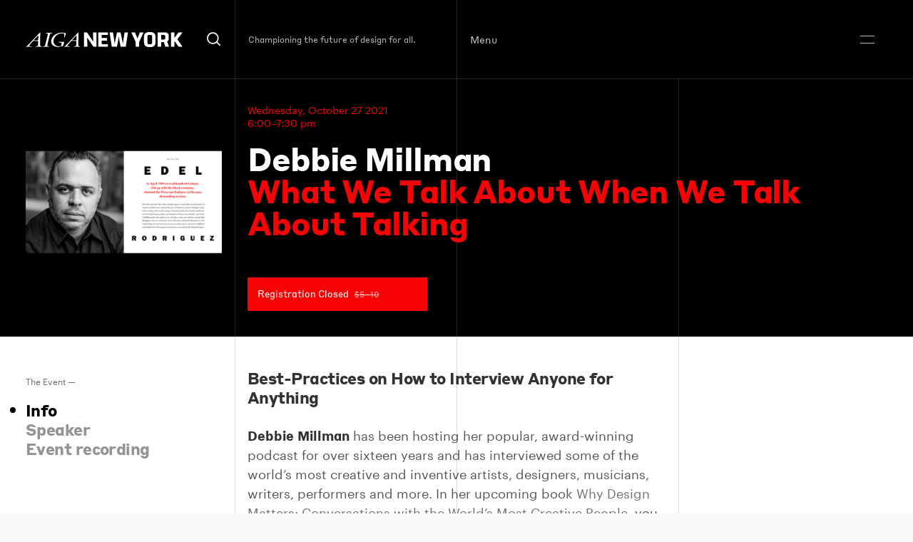

--- FILE ---
content_type: text/html; charset=UTF-8
request_url: https://aigany.org/event/debbie-millman-what-we-talk-about-when-we-talk-about-talking/
body_size: 14310
content:
<!DOCTYPE html>
<!--[if lt IE 7]><html class="no-js lt-ie9 lt-ie8 lt-ie7" lang="en"> <![endif]-->
<!--[if IE 7]><html class="no-js lt-ie9 lt-ie8" lang="en"> <![endif]-->
<!--[if IE 8]><html class="no-js lt-ie9" lang="en"> <![endif]-->
<!--[if IE 9 ]><html class="ie9 no-js"> <![endif]-->
<!--[if (gt IE 9)|!(IE)]><!--> <html class="no-js "> <!--<![endif]-->
<head>
  <title>Debbie Millman ~ What We Talk About When We Talk About Talking - AIGA NY</title>
<meta charset="UTF-8">
<meta name="description" content="Championing the future of design for all.">
<meta name="viewport" content="width=device-width, initial-scale=1.0, maximum-scale=1.0, user-scalable=0">
<meta name="robots" content="index, follow">
<link rel="pingback" href="https://aigany.org/xmlrpc.php">
<!-- CSS -->
<!-- Favicon -->
<link rel="icon" href="https://aigany.org//assets/themes/aigany-wp-2025/img/favicon.ico" type="image/x-icon">
<!-- JS is in Functions.php -->

<!-- Open Graph -->
<meta property="og:type" content="article">
<meta property="og:title" content="Debbie Millman - What We Talk About When We Talk About Talking">
<meta property="og:image" content="https://aigany.org/assets/media/2021/09/Debbie-Millman_Website-Graphic_1280x1280-1024x1024.gif">
<meta property="og:description" content="Debbie Millman has been hosting her popular, award-winning podcast for over sixteen years and has interviewed some of the world’s most creative and inventive artists, designers, musicians, writers, performers and more. In her upcoming book Why Design Matters: Conversations with the World’s Most Creative People, you will see examples of her masterful and engaging interview skills. In this first ever webinar, learn how to interview with soul, stamina and scintillation. Takeaways include:how to start the interview and immediately put your interviewee at easehow to ask original, never-asked-before questionshow to listenhow to research your intervieweeshow any good conversation is like a game of billiardshow to approach difficult topicshow much is too muchhow to leave the audience satisfied with what they’ve heardAlong with this webinar of interviewing best practices, join Debbie for a Q&A about her upcoming book Why Design Matters: Conversations with the World’s Most Creative People and get a sneak peak on how it was done. Pre-order a signed copy of Why Design Matters: Conversations with the World's Most Creative People book and save 15% for all attendees! Click here to order your  very own signed copy.Event recording can be found here.Event chair and graphics: Lyanne Dubon AguilarSpeaker Debbie Millman is a designer, author, educator and the host of the award-winning podcast Design Matters, one of the first and longest running podcasts in the world. She is also co-founder and chair of the world’s first graduate program in branding at the School of Visual Arts; editorial director of Print magazine; and the author of seven books on design and branding. She has worked on the design and strategy of over 200 of the world’s biggest brands. Twitter and IG: @debbiemillmanEvent Series: Work in ProgressDebbie Millman: What We Talk About When We Talk About Talking  is part of the Work in Progress event series. These events are focused on the creative process, personal development and professional development. They aim to give a peek behind the curtain and expose failure as a valuable experience.TicketsWe are committed to keeping events accessible to all participants. Your ticket and donation supports AIGA NY and costs associated with events such as speaker honorariums, interpreter services and transcription services. If ticket cost is a barrier, please contact Stacey@aigany.org.">
<!--[if gte IE 9]>
<style type="text/css">
<div class="gradient">{</div>
filter: none;
}
</style>
<![endif]-->
<link rel="apple-touch-icon-precomposed" sizes="57x57" href="https://aigany.org//assets/themes/aigany-wp-2025/img/apple-touch-icon-57x57.png" />
<link rel="apple-touch-icon-precomposed" sizes="114x114" href="https://aigany.org//assets/themes/aigany-wp-2025/img/apple-touch-icon-114x114.png" />
<link rel="apple-touch-icon-precomposed" sizes="72x72" href="https://aigany.org//assets/themes/aigany-wp-2025/img/apple-touch-icon-72x72.png" />
<link rel="apple-touch-icon-precomposed" sizes="144x144" href="https://aigany.org//assets/themes/aigany-wp-2025/img/apple-touch-icon-144x144.png" />
<link rel="apple-touch-icon-precomposed" sizes="60x60" href="https://aigany.org//assets/themes/aigany-wp-2025/img/apple-touch-icon-60x60.png" />
<link rel="apple-touch-icon-precomposed" sizes="120x120" href="https://aigany.org//assets/themes/aigany-wp-2025/img/apple-touch-icon-120x120.png" />
<link rel="apple-touch-icon-precomposed" sizes="76x76" href="https://aigany.org//assets/themes/aigany-wp-2025/img/apple-touch-icon-76x76.png" />
<link rel="apple-touch-icon-precomposed" sizes="152x152" href="https://aigany.org//assets/themes/aigany-wp-2025/img/apple-touch-icon-152x152.png" />      <meta name='robots' content='max-image-preview:large' />
<link rel='dns-prefetch' href='//maps.googleapis.com' />
<link rel='dns-prefetch' href='//s.w.org' />
<script type="text/javascript">
window._wpemojiSettings = {"baseUrl":"https:\/\/s.w.org\/images\/core\/emoji\/14.0.0\/72x72\/","ext":".png","svgUrl":"https:\/\/s.w.org\/images\/core\/emoji\/14.0.0\/svg\/","svgExt":".svg","source":{"concatemoji":"https:\/\/aigany.org\/wp-includes\/js\/wp-emoji-release.min.js?ver=6.0.11"}};
/*! This file is auto-generated */
!function(e,a,t){var n,r,o,i=a.createElement("canvas"),p=i.getContext&&i.getContext("2d");function s(e,t){var a=String.fromCharCode,e=(p.clearRect(0,0,i.width,i.height),p.fillText(a.apply(this,e),0,0),i.toDataURL());return p.clearRect(0,0,i.width,i.height),p.fillText(a.apply(this,t),0,0),e===i.toDataURL()}function c(e){var t=a.createElement("script");t.src=e,t.defer=t.type="text/javascript",a.getElementsByTagName("head")[0].appendChild(t)}for(o=Array("flag","emoji"),t.supports={everything:!0,everythingExceptFlag:!0},r=0;r<o.length;r++)t.supports[o[r]]=function(e){if(!p||!p.fillText)return!1;switch(p.textBaseline="top",p.font="600 32px Arial",e){case"flag":return s([127987,65039,8205,9895,65039],[127987,65039,8203,9895,65039])?!1:!s([55356,56826,55356,56819],[55356,56826,8203,55356,56819])&&!s([55356,57332,56128,56423,56128,56418,56128,56421,56128,56430,56128,56423,56128,56447],[55356,57332,8203,56128,56423,8203,56128,56418,8203,56128,56421,8203,56128,56430,8203,56128,56423,8203,56128,56447]);case"emoji":return!s([129777,127995,8205,129778,127999],[129777,127995,8203,129778,127999])}return!1}(o[r]),t.supports.everything=t.supports.everything&&t.supports[o[r]],"flag"!==o[r]&&(t.supports.everythingExceptFlag=t.supports.everythingExceptFlag&&t.supports[o[r]]);t.supports.everythingExceptFlag=t.supports.everythingExceptFlag&&!t.supports.flag,t.DOMReady=!1,t.readyCallback=function(){t.DOMReady=!0},t.supports.everything||(n=function(){t.readyCallback()},a.addEventListener?(a.addEventListener("DOMContentLoaded",n,!1),e.addEventListener("load",n,!1)):(e.attachEvent("onload",n),a.attachEvent("onreadystatechange",function(){"complete"===a.readyState&&t.readyCallback()})),(e=t.source||{}).concatemoji?c(e.concatemoji):e.wpemoji&&e.twemoji&&(c(e.twemoji),c(e.wpemoji)))}(window,document,window._wpemojiSettings);
</script>
<style type="text/css">
img.wp-smiley,
img.emoji {
	display: inline !important;
	border: none !important;
	box-shadow: none !important;
	height: 1em !important;
	width: 1em !important;
	margin: 0 0.07em !important;
	vertical-align: -0.1em !important;
	background: none !important;
	padding: 0 !important;
}
</style>
	<link rel='stylesheet' id='wp-block-library-css'  href='https://aigany.org/wp-includes/css/dist/block-library/style.min.css?ver=6.0.11' type='text/css' media='all' />
<style id='global-styles-inline-css' type='text/css'>
body{--wp--preset--color--black: #000000;--wp--preset--color--cyan-bluish-gray: #abb8c3;--wp--preset--color--white: #ffffff;--wp--preset--color--pale-pink: #f78da7;--wp--preset--color--vivid-red: #cf2e2e;--wp--preset--color--luminous-vivid-orange: #ff6900;--wp--preset--color--luminous-vivid-amber: #fcb900;--wp--preset--color--light-green-cyan: #7bdcb5;--wp--preset--color--vivid-green-cyan: #00d084;--wp--preset--color--pale-cyan-blue: #8ed1fc;--wp--preset--color--vivid-cyan-blue: #0693e3;--wp--preset--color--vivid-purple: #9b51e0;--wp--preset--gradient--vivid-cyan-blue-to-vivid-purple: linear-gradient(135deg,rgba(6,147,227,1) 0%,rgb(155,81,224) 100%);--wp--preset--gradient--light-green-cyan-to-vivid-green-cyan: linear-gradient(135deg,rgb(122,220,180) 0%,rgb(0,208,130) 100%);--wp--preset--gradient--luminous-vivid-amber-to-luminous-vivid-orange: linear-gradient(135deg,rgba(252,185,0,1) 0%,rgba(255,105,0,1) 100%);--wp--preset--gradient--luminous-vivid-orange-to-vivid-red: linear-gradient(135deg,rgba(255,105,0,1) 0%,rgb(207,46,46) 100%);--wp--preset--gradient--very-light-gray-to-cyan-bluish-gray: linear-gradient(135deg,rgb(238,238,238) 0%,rgb(169,184,195) 100%);--wp--preset--gradient--cool-to-warm-spectrum: linear-gradient(135deg,rgb(74,234,220) 0%,rgb(151,120,209) 20%,rgb(207,42,186) 40%,rgb(238,44,130) 60%,rgb(251,105,98) 80%,rgb(254,248,76) 100%);--wp--preset--gradient--blush-light-purple: linear-gradient(135deg,rgb(255,206,236) 0%,rgb(152,150,240) 100%);--wp--preset--gradient--blush-bordeaux: linear-gradient(135deg,rgb(254,205,165) 0%,rgb(254,45,45) 50%,rgb(107,0,62) 100%);--wp--preset--gradient--luminous-dusk: linear-gradient(135deg,rgb(255,203,112) 0%,rgb(199,81,192) 50%,rgb(65,88,208) 100%);--wp--preset--gradient--pale-ocean: linear-gradient(135deg,rgb(255,245,203) 0%,rgb(182,227,212) 50%,rgb(51,167,181) 100%);--wp--preset--gradient--electric-grass: linear-gradient(135deg,rgb(202,248,128) 0%,rgb(113,206,126) 100%);--wp--preset--gradient--midnight: linear-gradient(135deg,rgb(2,3,129) 0%,rgb(40,116,252) 100%);--wp--preset--duotone--dark-grayscale: url('#wp-duotone-dark-grayscale');--wp--preset--duotone--grayscale: url('#wp-duotone-grayscale');--wp--preset--duotone--purple-yellow: url('#wp-duotone-purple-yellow');--wp--preset--duotone--blue-red: url('#wp-duotone-blue-red');--wp--preset--duotone--midnight: url('#wp-duotone-midnight');--wp--preset--duotone--magenta-yellow: url('#wp-duotone-magenta-yellow');--wp--preset--duotone--purple-green: url('#wp-duotone-purple-green');--wp--preset--duotone--blue-orange: url('#wp-duotone-blue-orange');--wp--preset--font-size--small: 13px;--wp--preset--font-size--medium: 20px;--wp--preset--font-size--large: 36px;--wp--preset--font-size--x-large: 42px;}.has-black-color{color: var(--wp--preset--color--black) !important;}.has-cyan-bluish-gray-color{color: var(--wp--preset--color--cyan-bluish-gray) !important;}.has-white-color{color: var(--wp--preset--color--white) !important;}.has-pale-pink-color{color: var(--wp--preset--color--pale-pink) !important;}.has-vivid-red-color{color: var(--wp--preset--color--vivid-red) !important;}.has-luminous-vivid-orange-color{color: var(--wp--preset--color--luminous-vivid-orange) !important;}.has-luminous-vivid-amber-color{color: var(--wp--preset--color--luminous-vivid-amber) !important;}.has-light-green-cyan-color{color: var(--wp--preset--color--light-green-cyan) !important;}.has-vivid-green-cyan-color{color: var(--wp--preset--color--vivid-green-cyan) !important;}.has-pale-cyan-blue-color{color: var(--wp--preset--color--pale-cyan-blue) !important;}.has-vivid-cyan-blue-color{color: var(--wp--preset--color--vivid-cyan-blue) !important;}.has-vivid-purple-color{color: var(--wp--preset--color--vivid-purple) !important;}.has-black-background-color{background-color: var(--wp--preset--color--black) !important;}.has-cyan-bluish-gray-background-color{background-color: var(--wp--preset--color--cyan-bluish-gray) !important;}.has-white-background-color{background-color: var(--wp--preset--color--white) !important;}.has-pale-pink-background-color{background-color: var(--wp--preset--color--pale-pink) !important;}.has-vivid-red-background-color{background-color: var(--wp--preset--color--vivid-red) !important;}.has-luminous-vivid-orange-background-color{background-color: var(--wp--preset--color--luminous-vivid-orange) !important;}.has-luminous-vivid-amber-background-color{background-color: var(--wp--preset--color--luminous-vivid-amber) !important;}.has-light-green-cyan-background-color{background-color: var(--wp--preset--color--light-green-cyan) !important;}.has-vivid-green-cyan-background-color{background-color: var(--wp--preset--color--vivid-green-cyan) !important;}.has-pale-cyan-blue-background-color{background-color: var(--wp--preset--color--pale-cyan-blue) !important;}.has-vivid-cyan-blue-background-color{background-color: var(--wp--preset--color--vivid-cyan-blue) !important;}.has-vivid-purple-background-color{background-color: var(--wp--preset--color--vivid-purple) !important;}.has-black-border-color{border-color: var(--wp--preset--color--black) !important;}.has-cyan-bluish-gray-border-color{border-color: var(--wp--preset--color--cyan-bluish-gray) !important;}.has-white-border-color{border-color: var(--wp--preset--color--white) !important;}.has-pale-pink-border-color{border-color: var(--wp--preset--color--pale-pink) !important;}.has-vivid-red-border-color{border-color: var(--wp--preset--color--vivid-red) !important;}.has-luminous-vivid-orange-border-color{border-color: var(--wp--preset--color--luminous-vivid-orange) !important;}.has-luminous-vivid-amber-border-color{border-color: var(--wp--preset--color--luminous-vivid-amber) !important;}.has-light-green-cyan-border-color{border-color: var(--wp--preset--color--light-green-cyan) !important;}.has-vivid-green-cyan-border-color{border-color: var(--wp--preset--color--vivid-green-cyan) !important;}.has-pale-cyan-blue-border-color{border-color: var(--wp--preset--color--pale-cyan-blue) !important;}.has-vivid-cyan-blue-border-color{border-color: var(--wp--preset--color--vivid-cyan-blue) !important;}.has-vivid-purple-border-color{border-color: var(--wp--preset--color--vivid-purple) !important;}.has-vivid-cyan-blue-to-vivid-purple-gradient-background{background: var(--wp--preset--gradient--vivid-cyan-blue-to-vivid-purple) !important;}.has-light-green-cyan-to-vivid-green-cyan-gradient-background{background: var(--wp--preset--gradient--light-green-cyan-to-vivid-green-cyan) !important;}.has-luminous-vivid-amber-to-luminous-vivid-orange-gradient-background{background: var(--wp--preset--gradient--luminous-vivid-amber-to-luminous-vivid-orange) !important;}.has-luminous-vivid-orange-to-vivid-red-gradient-background{background: var(--wp--preset--gradient--luminous-vivid-orange-to-vivid-red) !important;}.has-very-light-gray-to-cyan-bluish-gray-gradient-background{background: var(--wp--preset--gradient--very-light-gray-to-cyan-bluish-gray) !important;}.has-cool-to-warm-spectrum-gradient-background{background: var(--wp--preset--gradient--cool-to-warm-spectrum) !important;}.has-blush-light-purple-gradient-background{background: var(--wp--preset--gradient--blush-light-purple) !important;}.has-blush-bordeaux-gradient-background{background: var(--wp--preset--gradient--blush-bordeaux) !important;}.has-luminous-dusk-gradient-background{background: var(--wp--preset--gradient--luminous-dusk) !important;}.has-pale-ocean-gradient-background{background: var(--wp--preset--gradient--pale-ocean) !important;}.has-electric-grass-gradient-background{background: var(--wp--preset--gradient--electric-grass) !important;}.has-midnight-gradient-background{background: var(--wp--preset--gradient--midnight) !important;}.has-small-font-size{font-size: var(--wp--preset--font-size--small) !important;}.has-medium-font-size{font-size: var(--wp--preset--font-size--medium) !important;}.has-large-font-size{font-size: var(--wp--preset--font-size--large) !important;}.has-x-large-font-size{font-size: var(--wp--preset--font-size--x-large) !important;}
</style>
<link rel='stylesheet' id='style-css'  href='https://aigany.org//assets/themes/aigany-wp-2025/style.css?ver=1.1.0' type='text/css' media='all' />
<script type='text/javascript' src='https://aigany.org//assets/themes/aigany-wp-2025/js/jquery.min.js' id='jquery-js'></script>
<link rel="https://api.w.org/" href="https://aigany.org/wp-json/" /><link rel="EditURI" type="application/rsd+xml" title="RSD" href="https://aigany.org/xmlrpc.php?rsd" />
<link rel="wlwmanifest" type="application/wlwmanifest+xml" href="https://aigany.org/wp-includes/wlwmanifest.xml" /> 
<meta name="generator" content="WordPress 6.0.11" />
<link rel="canonical" href="https://aigany.org/event/debbie-millman-what-we-talk-about-when-we-talk-about-talking/" />
<link rel='shortlink' href='https://aigany.org/?p=13628' />
<link rel="alternate" type="application/json+oembed" href="https://aigany.org/wp-json/oembed/1.0/embed?url=https%3A%2F%2Faigany.org%2Fevent%2Fdebbie-millman-what-we-talk-about-when-we-talk-about-talking%2F" />
<link rel="alternate" type="text/xml+oembed" href="https://aigany.org/wp-json/oembed/1.0/embed?url=https%3A%2F%2Faigany.org%2Fevent%2Fdebbie-millman-what-we-talk-about-when-we-talk-about-talking%2F&#038;format=xml" />

</head>
<body class="ikit_event-template-default single single-ikit_event postid-13628" data-template="theme.twig" data-classes="ikit_event-template-default single single-ikit_event postid-13628">
  <a class="no-ajax show-in-focus focusable-skip-link" id="skip-to-main-content" href="#page-content">
    Skip to main content
  </a>
      <header class="header-global">
  <div class="header-inner js-header-inner inherit-background-color inherit-text-color text-white">
    <div class="wrapper">
      <div class="header-contents js-header-contents">
        <div class="header-contents-inner">
          <div class="logo-and-search js-logo-and-search header-item">
            <div class="logo-search-inner">
              <a class="logo" href="/" alt="AIGA NY" aria-label="AIGA NY">
  <div class="visually-hidden">
    AIGA NY
  </div>
  <div class="full-logo no-small">
  <svg data-name="aigany-2025-logo-full" xmlns="http://www.w3.org/2000/svg" viewBox="0 0 508 50">
  <path class="inherit-text-color-fill" d="m218.34 12.53.37 18.55h-.37L198.4.98h-9.92v48.04h11.02V37.47l-.36-18.55h.36l19.94 30.1h9.93V.98h-11.03v11.55zm16.32 36.49h31.74v-8.58h-20.71V28.8h17.33v-9.44h-17.33v-9.8h20.71V.98h-31.74v48.04zm81.49-20.71-1.22 10.17h-.37l-1.71-10.17L307.21.98h-11.52l-5.64 27.33-1.71 10.17h-.37l-1.23-10.17L282.82.98h-11.15l7.11 48.04h16.79l4.41-24.27 1.1-9.19h.74l1.1 9.19 4.41 24.27h16.79L331.23.98h-11.15l-3.93 27.33zm45.96-7.23h-.37L353.9.98h-12.01l14.46 32.35v15.69h11.03V33.46L381.6.98h-11.89l-7.6 20.1zM404.63 0h-5.76c-9.8 0-15.81 5.64-15.81 15.93v18.14c0 10.29 6 15.93 15.81 15.93h5.76c9.8 0 15.81-5.64 15.81-15.93V15.93c0-10.29-6-15.93-15.81-15.93Zm4.78 35.42c0 3.19-1.72 5.02-5.02 5.02h-5.27c-3.31 0-5.02-1.84-5.02-5.02V14.58c0-3.19 1.72-5.02 5.02-5.02h5.27c3.31 0 5.02 1.84 5.02 5.02v20.83Zm53.8-13.24v-9.93c0-7.6-5.51-11.27-12.75-11.27h-22.92v48.04h11.03V33.21h8.87l4.85 15.81h12l-6.14-17.83c3.67-1.61 5.05-4.82 5.05-9.01Zm-24.63 2.7V9.56h8.7c3.06 0 4.9 1.84 4.9 4.9v5.51c0 3.06-1.84 4.9-4.9 4.9h-8.7ZM508 .98h-12.99l-13.17 18.14h-.37L481.35.98h-10.91v48.04h11.03V29.53h.37l13.29 19.49H508l-16.85-25L508 .98zM76.4 49.01H55.46c-.22 0-.48-.03-.52-.2-.03-.16.19-.26.26-.29.27-.13 2.21-.83 3.77-1.4.83-.3 1.55-.56 1.7-.62h.04c.52-.22 1.62-.63 1.93-1.62.21-.77 8.8-36.14 9.16-37.65.25-1.06-.03-1.72-.86-2.01-.32-.13-2.24-.78-3.79-1.31-1.4-.48-2.26-.77-2.33-.8-.2-.07-.31-.19-.29-.32 0-.04.05-.18.29-.18h21.97c.19 0 .4.08.42.23 0 .06 0 .18-.22.25-.33.07-3.9 1.12-4.32 1.25-.09.03-.22.07-.38.13-.56.18-1.5.49-2.02.74-1.07.46-1.44 1.04-1.72 1.88-.17.54-8.62 36.07-8.86 37.28-.2.89-.15 1.44.65 1.75.53.22 2.19.82 3.66 1.34 1.29.46 2.4.86 2.58.95.32.12.31.3.3.36-.02.12-.16.25-.48.25Zm27.51.39c-9.97 0-15.22-3.97-17.89-7.37-3.52-4.47-4.59-10.52-2.94-16.61 1.58-5.99 5.49-11.78 10.73-15.89 1.64-1.28 10.43-7.64 22.89-7.64 1.81 0 7.43.23 11.56 1.31.77.2 1.26.5 1.5.91.31.52.15 1.11.02 1.59-.04.12-4.4 13.25-4.54 13.61-.1.29-.31.47-.51.43-.07-.01-.29-.08-.29-.5 0-.09.05-1.21.12-2.75.16-3.4.42-9.1.38-9.43 0-1.21 0-1.88-1.28-2.26-1.93-.65-10.81-1.36-17.35 1.68-10.43 4.87-17.53 16.5-16.14 26.48.53 3.92 2.4 7.48 5.26 10.02 3.08 2.74 7.18 4.26 11.86 4.38 3.17.07 5.42-.4 6.03-.59.93-.28 1.04-.53 1.28-1.09.19-.63 1.87-7.59 1.91-7.84l.03-.12c.08-.25.21-.68.04-.99-.09-.17-.26-.28-.51-.35-.44-.12-2.37-.64-4.46-1.2-2.69-.73-5.74-1.55-6.01-1.62-.33-.08-.36-.23-.35-.31.02-.15.22-.26.47-.26h17.04c.53-.01 1.42-.03 1.82.49.21.28.25.67.12 1.16-.51 1.7-3.06 9.77-3.27 10.33-.19.53-.63.9-1.38 1.17-.81.32-8.03 3.06-15.09 3.25-.35 0-.69.01-1.03.01ZM.39 48.28c.73-.31 2.86-1.06 4.08-2.02.55-.38 19.91-21.4 31.47-33.96 5.85-6.35 10.08-10.94 10.3-11.16a.57.57 0 0 1 .38-.17c.16 0 .28.08.34.22.11.21 0 11.48-.37 38.89-.03 2.34-.05 3.82-.05 3.93.04.64.09 1.51 1.21 2.06 1.03.49 5.06 2.23 5.6 2.43.19.09.18.22.17.26-.03.14-.22.24-.47.24h-22.6c-.2-.04-.29-.1-.29-.2 0-.12.12-.16.17-.18.26-.15 7.77-2.55 8.1-2.65 1.02-.35 1.32-.53 1.36-2.25.02-.9.17-4.14.3-7.04.11-2.46.21-4.79.21-5.06v-.17c.02-.66.04-1.57-1.34-1.67-2.07-.18-4.08-.3-5.81-.33-1.17-.04-2.36-.05-3.42-.05-1.67 0-3.07.03-3.44.05-1.74.02-2.14.13-3.08.86-.76.57-11.52 13.82-12.02 14.59-.15.2-.3.5-.2.8.1.29.43.52.95.68 1.17.35 7.88 1.74 9.61 2.09.18.03.24.15.23.26-.01.13-.15.26-.38.26H.14c-.08 0-.18-.18-.12-.35.07-.2.19-.29.38-.37Zm38.26-20.84c1.54 0 1.84-.5 1.84-1.36 0-.27.04-2.38.08-4.87.06-3.52.13-7.78.13-8.54 0-.58-.17-.92-.46-.92-.25 0-.58.22-.91.61-.18.22-2.44 2.64-5.05 5.44-3.38 3.63-7.22 7.75-7.55 8.16-.32.34-.45.71-.34.97.13.3.58.48 1.27.49s9.45.02 10.98.02Zm115.6 21.57c-.29-.06-.29-.16-.29-.2 0-.12.13-.16.17-.18.27-.16 7.65-2.52 8.1-2.65 1.02-.35 1.32-.53 1.36-2.25.02-.9.17-4.13.3-7.04.11-2.46.21-4.79.21-5.06v-.17c.02-.66.04-1.57-1.34-1.67h-.13c-.88-.09-3.22-.28-5.68-.33-1.17-.04-2.36-.05-3.42-.05-1.66 0-3.06.03-3.44.05-1.75.02-2.13.13-3.12.86-.72.56-11.45 13.78-12.02 14.6-.13.2-.27.5-.16.79.11.29.44.53.96.68 1.21.36 8.28 1.82 9.62 2.09.14.03.23.14.21.27-.01.12-.13.26-.37.26h-21.29c-.14 0-.24-.08-.27-.19-.03-.13.05-.27.18-.32.02-.01.14-.06.32-.14.79-.32 2.89-1.17 4.06-2.09.6-.39 20.48-21.98 32.36-34.87 5.37-5.83 9.24-10.04 9.45-10.24a.57.57 0 0 1 .38-.17c.16 0 .28.08.34.22.1.2 0 10.02-.27 30.58-.09 6.71-.16 12.01-.14 12.23.05.74.1 1.55 1.21 2.06 1.06.5 5.08 2.23 5.6 2.44.15.07.18.18.16.26-.03.14-.21.23-.46.23h-22.6Zm8.18-21.57c1.54 0 1.85-.52 1.85-1.36 0-.27.03-2.38.06-4.87.05-3.52.11-7.78.11-8.54 0-.34-.06-.92-.44-.92-.25 0-.58.22-.93.61-.24.28-3.99 4.33-7.31 7.9-2.58 2.77-5.01 5.39-5.29 5.71-.32.34-.45.71-.34.97.13.31.58.48 1.28.49s9.5.02 11.02.02Z" data-name="Layer 1"/>
</svg>
  </div>
  <div class="small-logo small-only">
    <svg data-name="aigany-2025-logo-ny" xmlns="http://www.w3.org/2000/svg" viewBox="0 0 284.77 50">
  <path class="inherit-text-color-fill" d="M78.82 49.59H57.21c-.22 0-.5-.04-.53-.21-.03-.17.19-.27.27-.3.28-.13 2.28-.86 3.89-1.45.86-.31 1.6-.58 1.76-.64l.04-.02c.54-.21 1.67-.64 1.99-1.65.22-.8 9.07-37.28 9.45-38.83.26-1.1-.03-1.78-.89-2.07-.33-.13-2.31-.81-3.91-1.35-1.44-.49-2.33-.79-2.41-.83-.21-.07-.32-.2-.3-.33 0-.04.05-.19.3-.19h22.66c.19 0 .41.08.43.24 0 .06 0 .18-.23.25-.34.08-4.03 1.16-4.46 1.29-.09.03-.23.08-.39.13-.58.19-1.54.5-2.08.76-1.1.48-1.48 1.07-1.77 1.94-.18.55-8.89 37.21-9.14 38.46-.2.92-.16 1.48.67 1.8.54.23 2.26.84 3.77 1.39 1.33.48 2.48.89 2.66.98.33.12.32.31.31.37-.02.13-.16.26-.5.26Zm28.37.41c-10.28 0-15.7-4.1-18.46-7.6C85.1 37.79 84 31.55 85.7 25.27c1.63-6.18 5.66-12.15 11.06-16.39C98.45 7.56 107.52 1 120.37 1c1.87 0 7.66.24 11.92 1.35.79.2 1.3.51 1.55.94.31.54.15 1.15.02 1.64-.04.12-4.54 13.66-4.68 14.04-.11.3-.32.48-.53.44-.07-.01-.3-.09-.3-.51 0-.09.05-1.25.13-2.84.16-3.51.43-9.39.4-9.73 0-1.25 0-1.94-1.32-2.33-1.99-.67-11.15-1.41-17.9 1.73-10.76 5.02-18.08 17.02-16.65 27.31.55 4.04 2.47 7.71 5.42 10.34 3.18 2.83 7.41 4.39 12.24 4.52 3.27.07 5.59-.41 6.22-.61.96-.29 1.08-.55 1.32-1.12.2-.64 1.93-7.83 1.97-8.09.01-.04.02-.08.04-.12.08-.26.22-.7.04-1.02-.09-.17-.27-.29-.53-.36-.45-.12-2.45-.66-4.6-1.24-2.78-.75-5.92-1.6-6.2-1.67-.34-.08-.38-.24-.37-.32.02-.16.22-.27.48-.27h17.58c.55-.01 1.46-.03 1.87.5.22.29.26.69.12 1.2-.52 1.76-3.15 10.08-3.38 10.65-.2.55-.65.93-1.42 1.21-.83.33-8.28 3.16-15.56 3.35-.36 0-.71.01-1.06.01ZM.41 48.84c.75-.32 2.95-1.09 4.21-2.08.57-.39 20.53-22.07 32.46-35.03C43.12 5.18 47.48.44 47.71.22c.12-.11.26-.17.39-.17.16 0 .29.09.35.23.11.22 0 11.84-.38 40.12-.03 2.41-.05 3.94-.05 4.06.04.66.09 1.56 1.25 2.12 1.06.51 5.22 2.3 5.77 2.51.19.09.18.23.17.26-.03.15-.22.24-.49.24H31.41c-.2-.04-.3-.11-.3-.2 0-.12.13-.17.17-.18.27-.16 8.02-2.63 8.36-2.74 1.06-.37 1.37-.55 1.41-2.32.02-.93.17-4.27.31-7.26.11-2.54.22-4.94.22-5.22v-.17c.02-.68.04-1.62-1.38-1.73-2.13-.19-4.21-.31-5.99-.34-1.21-.04-2.44-.05-3.53-.05-1.72 0-3.16.03-3.55.05-1.79.02-2.21.14-3.17.89-.79.59-11.89 14.25-12.4 15.05-.16.21-.31.52-.21.82.1.3.44.54.98.7 1.2.36 8.13 1.79 9.92 2.16.18.03.25.16.24.27-.01.14-.15.27-.39.27H.14c-.08 0-.18-.19-.12-.36.07-.2.2-.3.39-.38Zm39.46-21.5c1.59 0 1.9-.52 1.9-1.4 0-.28.04-2.46.08-5.02.06-3.63.13-8.03.13-8.81 0-.6-.17-.95-.47-.95-.26 0-.6.23-.94.63-.19.23-2.51 2.72-5.21 5.62-3.49 3.75-7.44 8-7.79 8.42-.33.35-.46.74-.35 1 .13.31.6.49 1.32.5s9.75.02 11.33.02Zm119.25 22.25c-.29-.06-.3-.17-.3-.2 0-.12.13-.17.18-.18.28-.16 7.89-2.6 8.36-2.74 1.05-.36 1.36-.55 1.41-2.32.02-.93.17-4.27.31-7.26.11-2.54.22-4.94.22-5.22v-.17c.02-.68.04-1.62-1.38-1.73h-.13c-.91-.09-3.32-.29-5.86-.34-1.21-.04-2.44-.05-3.52-.05-1.72 0-3.16.03-3.55.05-1.81.02-2.2.13-3.21.89-.75.58-11.81 14.22-12.4 15.06-.14.2-.28.51-.17.82.11.3.45.54.99.7 1.24.37 8.54 1.87 9.92 2.16.15.03.23.15.22.28-.01.13-.14.26-.38.26h-21.96c-.14 0-.25-.08-.28-.2-.03-.13.05-.27.19-.33.02-.01.15-.06.34-.14.82-.33 2.98-1.21 4.19-2.16.62-.41 21.13-22.67 33.38-35.97 5.54-6.01 9.53-10.35 9.75-10.57.12-.11.26-.17.39-.17.16 0 .29.09.35.23.11.21 0 10.34-.28 31.55-.09 6.92-.16 12.39-.15 12.62.05.76.1 1.59 1.25 2.13 1.09.52 5.24 2.3 5.77 2.51.15.07.19.18.17.27-.03.15-.22.24-.47.24h-23.32Zm8.43-22.25c1.59 0 1.91-.54 1.91-1.4 0-.28.03-2.46.06-5.02.05-3.63.11-8.03.11-8.81 0-.35-.06-.95-.46-.95-.25 0-.6.22-.96.63-.24.29-4.12 4.46-7.54 8.15-2.66 2.86-5.17 5.56-5.46 5.89-.33.35-.46.73-.35 1 .13.31.6.49 1.32.5s9.8.02 11.37.02Zm57.88-15.41.38 19.16h-.38L204.84 0h-10.26v49.62h11.39V37.69l-.37-19.16h.37l20.6 31.09h10.25V0h-11.39v11.93zm39.21 8.83h-.38L256.16 0h-12.4l14.93 33.42v16.2h11.39V33.54L284.77 0h-12.28l-7.85 20.76z" data-name="Layer 1"/>
</svg>
  </div>
</a>              <div class="search-wrap show-on-load">
                <div class="searchform-wrap">
                  <form role="search" method="get" class="searchform" action="https://aigany.org/">
    <div class="form-wrap">
      <label class="screen-reader-text visually-hidden" for="s">Search for:</label>
        <input type="search" placeholder="Search AIGANY.org" name="s" class="search-input" autocapitalize="words" value="" />
        <input type="submit" class="search-submit" value="Search" />
    </div>
</form>
                </div>
                <a class="search-opener js-search-opener" href="javascript:void(0);" aria-label="Search">
                  <div class="visually-hidden">
                    Search
                  </div>
                  <span class="inline-icon">
                    <svg xmlns="http://www.w3.org/2000/svg" viewBox="0 0 23 23">
  <path class="inherit-text-color-fill" d="M22.2 20.9 17 15.8c3-3.7 2.8-9.2-.7-12.7C14.5 1.3 12.1.3 9.6.3s-4.9 1-6.7 2.8c-3.7 3.7-3.7 9.7 0 13.4 1.9 1.9 4.3 2.8 6.7 2.8 2.1 0 4.2-.7 6-2.1l5.2 5.2 1.4-1.5zM4.3 15.1c-1.4-1.4-2.2-3.3-2.2-5.3s.8-3.9 2.2-5.3c1.4-1.4 3.3-2.2 5.3-2.2s3.9.8 5.3 2.2c2.9 2.9 2.9 7.7 0 10.6C12 18 7.2 18 4.3 15.1z"/>
</svg>
                  </span>
                </a>
              </div>
            </div>
          </div>
          <div class="tagline js-tagline header-item">
                        <p class="p-sm font-head text-body-grey">
              Championing the future of design for all.
            </p>
                      </div>
          <div class="menu-button-wrap header-item show-on-load">
            <a class="nav-opener js-nav-opener no-ajax line-small" href="javascript:void(0);">
  <div class="nav-opener-text">
    <div class="js-menu-text">Menu</div>
    <div class="close-text js-close-text">Close</div>
    <div class="context js-nav-context">Debbie Millman ~ What We Talk About When We Talk About Talking</div>
  </div>
  <div class="nav-icon-wrap">
    <div class="nav-icon"></div>
  </div>
</a>          </div>
        </div>
      </div>
      <div class="block-header js-block-header">
        <div id="event-register-reminder">
  <div class="register-reminder-inner">
    <div class="event-title-wrap reminder-section">
      <div class="h4 event-title">
        <span class="title-string js-title">Debbie Millman </span>
<br>
<span class="sub-title-string js-sub-title inherit-accent-color-textcolor">
   What We Talk About When We Talk About Talking
</span>
      </div>
    </div>
    <div class="event-date-wrap reminder-section">
      <h5 class="event-date inherit-accent-color-textcolor">
          
        
            
  
                       
                               
Wednesday, October 27 2021
<br>
6:00&ndash;7:30 pm
      </h5>
    </div>
    <div class="event-sponsors-and-register reminder-section">
      <div class="event-sponsors">
        <div class="event-sponsors-module limit-2 align-left">
  </div>      </div>
      <div class="event-register">
            
           
              
                                            
  
              
                    
                               
 
<div class="event-register-button js-event-register-button">

          <a class="button cta inherit-accent-color-background text-white unavailable" href="javascript:void(0);" target="self">
  Registration Closed
    <span class="secondary-text">
             $5&ndash;10
       
  </span>
    <span class="inline-icon">
    <svg xmlns="http://www.w3.org/2000/svg" viewBox="0 0 11 11">
  <path d="M.4.1v1.5h7.9L.2 9.8l1 1.1 8.1-8.2v8h1.5V.1z"/>
</svg>
  </span>
</a>  </div>      </div>
    </div>
  </div>
</div>

      </div>
    </div>
  </div>
  <div class="nav-global js-nav-global">
  <div class="nav-inner">
    <a class="close-nav js-nav-opener" href="javascript:void(0);">
      <div class="close-nav-icon"></div>
    </a>
    <div class="flex-row nav-contents">
      <div class="nav-primary medium-4 medium-offset-2 flex-columns">
        <nav class=" nav-list js-nav-list">
  <ul>
        <span class="block nav-list-title">AIGANY.org &mdash;</span>
                <li class=" menu-item menu-item-type-post_type menu-item-object-page menu-item-14589" data-title="Mission" data-slug="mission">
      <a href="https://aigany.org/mission/" target="" class="nav-link " data-title="Mission">
        Mission
      </a>
    </li>
                <li class=" menu-item menu-item-type-post_type menu-item-object-page menu-item-201" data-title="Board of Directors" data-slug="boardofdirectors">
      <a href="https://aigany.org/boardofdirectors/" target="" class="nav-link " data-title="Board of Directors">
        Board of Directors
      </a>
    </li>
                <li class=" menu-item menu-item-type-custom menu-item-object-custom menu-item-14243" data-title="Growth Programs" data-slug="aiga-ny-mentorship-program">
      <a href="https://growth.aigany.org/" target="" class="nav-link " data-title="Growth Programs">
        Growth Programs
      </a>
    </li>
                <li class=" menu-item menu-item-type-post_type menu-item-object-page current-menu-item menu-item-206 current-menu-item" data-title="Events" data-slug="events">
      <a href="https://aigany.org/events/" target="" class="nav-link " data-title="Events">
        Events
      </a>
    </li>
                <li class=" menu-item menu-item-type-post_type menu-item-object-page menu-item-14717" data-title="Donate" data-slug="donate">
      <a href="https://aigany.org/donate/" target="" class="nav-link " data-title="Donate">
        Donate
      </a>
    </li>
                <li class=" menu-item menu-item-type-post_type menu-item-object-page menu-item-202" data-title="Get Involved" data-slug="get-involved">
      <a href="https://aigany.org/get-involved/" target="" class="nav-link " data-title="Get Involved">
        Get Involved
      </a>
    </li>
                <li class=" menu-item menu-item-type-custom menu-item-object-custom menu-item-14242" data-title="Design Directory" data-slug="aiga-ny-design-directory">
      <a href="https://aigany.notion.site/aigany/7afce9f8201447eea87c5cbed2b28a8a?v=38969082452d4a5c8d9198795cf02397" target="" class="nav-link " data-title="Design Directory">
        Design Directory
      </a>
    </li>
          </ul>
</nav>      </div>
      <div class="nav-secondary medium-2 flex-columns">
                <div class="nav-social h6">
          <div class="global-social-links">
    <ul>
                                <li>
      <a class="social-link" href="https://www.twitter.com/aigany" target="new">
        Twitter
      </a>
    </li>
                                    <li>
      <a class="social-link" href="https://www.instagram.com/aigany" target="new">
        Instagram
      </a>
    </li>
                            <li>
      <a class="social-link" href="https://medium.com/aigany" target="new">
        Medium
      </a>
    </li>
          </ul>
</div>        </div>
      </div>
      <div class="nav-below small-only flex-columns">
        <div class="nav-below-inner flex-space-between">
          <div class="nav-social h6">
            <div class="global-social-links">
    <span class="block social-list-title">
    Social &mdash;
  </span>
    <ul>
                                <li>
      <a class="social-link" href="https://www.twitter.com/aigany" target="new">
        Twitter
      </a>
    </li>
                                    <li>
      <a class="social-link" href="https://www.instagram.com/aigany" target="new">
        Instagram
      </a>
    </li>
                            <li>
      <a class="social-link" href="https://medium.com/aigany" target="new">
        Medium
      </a>
    </li>
          </ul>
</div>            <div class="copy-note text-light-grey">All content &copy; 2026 AIGA NY</div>
          </div>
          <div class="made-in-ny-wrap">
            <a class="made-in-ny-link" href="/about/#made-in-ny">
              <svg xmlns="http://www.w3.org/2000/svg" viewBox="0 0 68 67" style="enable-background:new 0 0 68 67" xml:space="preserve">
  <path d="M52.8 55.8 47 47h3.6l3.8 5.6 3.8-5.6h3.6l-5.9 8.8v5.5h-3v-5.5zm-17-3.6 7.5 9.1h2.6V47h-3v9.1L35.4 47h-2.6v14.3h3v-9.1zM7.7 8.3l1.9 4.9h.5l1.9-5v4.9h.7V7.5h-1.2L9.9 12 8.2 7.5H7v5.7h.7V8.3zm7.2 4.9h-.8l2.4-5.7h.7l2.4 5.7h-.8l-.6-1.4h-2.7l-.6 1.4zm.9-2.1h2.1l-1.1-2.6-1 2.6zm7 2.1h-1.9V7.5h1.9c1.8 0 2.9 1.1 2.9 2.8 0 1.7-1.1 2.9-2.9 2.9zm-1.2-.7h1.1c1.3 0 2.1-.8 2.1-2.1s-.8-2.1-2.1-2.1h-1.1v4.2zm10 0H28v-1.9h2v-.8h-2V8.2h3.3v-.7h-4.1v5.7h4.4v-.7zM7 23.2h.8v-5.7H7v5.7zm2.7-5.7v5.7h.7v-4.7l3.4 4.7h.6v-5.7h-.7v4.3l-3.1-4.3h-.9zM67.5.2v66.7H.7V.2h66.8zm-1 1H1.7v64.7h64.7V1.2z"/>
</svg>
            </a>
          </div>
        </div>
      </div>
    </div>
  </div>
</div></header>  <div id="page">
    <div id="grid-lines-global" class="grid-lines ">
  <div class="grid-lines-wrapper">
    <div class="lines-contain">
      <div class="line-1"></div>
      <div class="line-2"></div>
      <div class="line-3"></div>
    </div>
  </div>
</div>    <div class="no-click"></div>
    <div id="page-content" class="page-content">
      <div id="content" data-body-class="ikit_event-template-default single single-ikit_event postid-13628">
        <div id="single-event" data-background-color="#000000" class="has-background-color has-accent-color " data-background-color-transparent="rgba(0,0,0,0.9)" data-accent-color="#f70305" data-text-color="text-white">
  <style type="text/css">
/*<![CDATA[*/
      .inherit-background-color {
     background-color: #000000;
   }
   .inherit-background-color-transparent {
     background-color: rgba(0,0,0,0.95);
   }
   .inherit-background-color-hover:hover {
     background-color: #000000;
   }
   .expanded .inherit-background-color-hover,
   .velocity-animating > .inherit-background-color-hover {
     background-color: #000000 !important;
   }
   #single-event .inherit-background-color {
     background-color: #000000 !important;
   }
         .inherit-accent-color-paginator .nav-link:before {
     background-color: #f70305;
   }
   .inherit-accent-color-background {
     background-color: #f70305;
   }
   .inherit-accent-color-background-nothover:not(:hover) {
     background-color: #f70305 !important;
   }
   .inherit-accent-color-textcolor {
     color: #f70305;
   }
   .inherit-accent-color-fill {
     fill: #f70305;
   }
  
   .inherit-accent-color-fill-svg svg path {
     fill: #f70305;
   }
     
      .inherit-dark-accent-color-paginator .nav-link:before {
     background-color: #000000;
   }
  
   .inherit-dark-accent-color-background {
     background-color: #000000;
   }
   .inherit-dark-accent-color-background-nothover:not(:hover) {
     background-color: #000000 !important;
   }
   .inherit-dark-accent-color-textcolor {
     color: #000000;
   }
   .inherit-dark-accent-color-fill {
     fill: #000000;
   }
  
   .inherit-dark-accent-color-fill-svg svg path {
     fill: #000000;
   }
   /*]]>*/
</style>  <div id="event-hero-mini" class="inherit-background-color text-white above-gridlines">
    <div class="wrapper mini-inner">
      <div class="event-info-top">
        <div class="numeral-and-date">
          <h6 class="numeral inherit-accent-color-textcolor">
            Past Event
          </h6>
          <h6 class="event-date inherit-accent-color-textcolor">
              
        
            
  
                       
                               
Wednesday, October 27 2021
<br>
6:00&ndash;7:30 pm
          </h6>
        </div>
        <div class="event-image">
          <noscript><img src="https://aigany.org/assets/media/2021/09/Debbie-Millman_Website-Graphic_1280x1280-1024x1024.gif"></noscript><div class="lazy js-lazy"><div class="square-gif-wrap"><div class="square-gif"><img src="https://aigany.org/assets/media/2021/09/Debbie-Millman_Website-Graphic_1280x1280-375x375.gif" class="lazy-img js-lazy-img" data-src="https://aigany.org/assets/media/2021/09/Debbie-Millman_Website-Graphic_1280x1280-1024x1024.gif" data-srcset="https://aigany.org/assets/media/2021/09/Debbie-Millman_Website-Graphic_1280x1280.gif 2560w" width="1024" height="1024" alt="" data-sizes="auto"></div></div></div>
        </div>
      </div>
      <div class="event-info-bottom top-margin">
        <h3 class="event-title black">
          <span class="title-string js-title">Debbie Millman </span>
<br>
<span class="sub-title-string js-sub-title inherit-accent-color-textcolor">
   What We Talk About When We Talk About Talking
</span>
        </h3>
      </div>
    </div>
  </div>
  <div id="event-hero-full" class="inherit-background-color text-white above-gridlines">
    <div id="event-hero-grid-lines" class="grid-lines nested">
  <div class="grid-lines-wrapper">
    <div class="lines-contain">
      <div class="line-1"></div>
      <div class="line-2"></div>
      <div class="line-3"></div>
    </div>
  </div>
</div>    <div class="wrapper">
      <div class="flex-row">
        <div class="event-image above-gridlines medium-2 flex-columns">
          <noscript><img src="https://aigany.org/assets/media/2021/09/Debbie-Millman_Website-Graphic_1280x1280-1024x1024.gif"></noscript><div class="lazy js-lazy"><div class="square-gif-wrap"><div class="square-gif"><img src="https://aigany.org/assets/media/2021/09/Debbie-Millman_Website-Graphic_1280x1280-375x375.gif" class="lazy-img js-lazy-img" data-src="https://aigany.org/assets/media/2021/09/Debbie-Millman_Website-Graphic_1280x1280-1024x1024.gif" data-srcset="https://aigany.org/assets/media/2021/09/Debbie-Millman_Website-Graphic_1280x1280.gif 2560w" width="1024" height="1024" alt="" data-sizes="auto"></div></div></div>
        </div>
        <div class="event-info flex medium-6 flex-columns">
          <h5 class="event-date inherit-accent-color-textcolor">
              
        
            
  
                       
                               
Wednesday, October 27 2021
<br>
6:00&ndash;7:30 pm
          </h5>
          <h1 class="event-title paddings above-gridlines">
            <span class="title-string js-title">Debbie Millman </span>
<br>
<span class="sub-title-string js-sub-title inherit-accent-color-textcolor">
   What We Talk About When We Talk About Talking
</span>
          </h1>
          <div class="event-bottom top-padding flex-row">
            <div class="event-actions medium-2of6 flex-columns">
              <div class="button-wrap top-margin">
                    
           
              
                                            
  
              
                    
             
 
<div class="event-register-button js-event-register-button">

          <a class="button cta inherit-accent-color-background text-white unavailable" href="javascript:void(0);" target="self">
  Registration Closed
    <span class="secondary-text">
             $5&ndash;10
       
  </span>
    <span class="inline-icon">
    <svg xmlns="http://www.w3.org/2000/svg" viewBox="0 0 11 11">
  <path d="M.4.1v1.5h7.9L.2 9.8l1 1.1 8.1-8.2v8h1.5V.1z"/>
</svg>
  </span>
</a>  </div>              </div>
            </div>
                      </div>
        </div>
      </div>
    </div>
  </div>
  <div id="event-content">
    <div class="wrapper">
      <div class="event-content-wrap">
        <div class="section-nav js-section-nav jump-nav js-jump-nav three-plus-items event-nav inherit-dark-accent-color-paginator" data-items-count="4">
    <div class="section-nav-inner">
    <nav class=" nav-list js-nav-list">
  <ul>
        <span class="block nav-list-title">The Event &mdash;</span>
                <li class="current-menu-item" data-title="Info" data-slug="">
      <a href="#info" target="_self" class="nav-link no-ajax" data-title="Info">
        Info
      </a>
    </li>
                <li class="" data-title="Location" data-slug="">
      <a href="#location" target="_self" class="nav-link no-ajax" data-title="Location">
        Location
      </a>
    </li>
                <li class="" data-title="Speaker" data-slug="">
      <a href="#speaker" target="_self" class="nav-link no-ajax" data-title="Speaker">
        Speaker
      </a>
    </li>
                <li class="" data-title="Event recording" data-slug="">
      <a href="#event-recording" target="_self" class="nav-link no-ajax" data-title="Event recording">
        Event recording
      </a>
    </li>
          </ul>
</nav>  </div>
</div>        <div class="event-description">
          <div class="sections swipeable-tab-contents-wrap js-tab-contents-wrap">
            <div id="info" class="swipeable-tab-contents js-tab-contents">
              <div class="description richtext strong-first-p type-lg">
                                <p>Best-Practices on How to Interview Anyone for Anything</p>
<p><strong>Debbie Millman</strong> has been hosting her popular, award-winning podcast for over sixteen years and has interviewed some of the world’s most creative and inventive artists, designers, musicians, writers, performers and more. In her upcoming book <em>Why Design Matters: Conversations with the World’s Most Creative People</em>, you will see examples of her masterful and engaging interview skills.</p>
<p>In this first ever webinar, learn how to interview with soul, stamina and scintillation.</p>
<p><strong>Takeaways include:</strong></p>
<ul>
<li>how to start the interview and immediately put your interviewee at ease</li>
<li>how to ask original, never-asked-before questions</li>
<li>how to listen</li>
<li>how to research your interviewees</li>
<li>how any good conversation is like a game of billiards</li>
<li>how to approach difficult topics</li>
<li>how much is too much</li>
<li>how to leave the audience satisfied with what they’ve heard</li>
</ul>
<p>Along with this webinar of interviewing best practices, join Debbie for a Q&amp;A about her upcoming book <em>Why Design Matters: Conversations with the World’s Most Creative People</em> and get a sneak peak on how it was done.</p>
<p>Pre-order a <strong>signed copy</strong> of <em><strong>Why Design Matters: Conversations with the World&#8217;s Most Creative People</strong></em> book and save 15% for all attendees! Click <strong><a href="https://800ceoread.com/coupons/redeem/whydesignmattersaiga">here</a> </strong>to order your very own signed copy.</p>
<p>This event will be live-captioned and include ASL interpretation.</p>
<p><em>Event chair and graphics: Lyanne Dubon Aguilar</em></p>
<p><strong>Event Series: Work in Progress<br />
</strong><em>Debbie Millman: What We Talk About When We Talk About Talking</em> is part of the Work in Progress event series. These events are focused on the creative process, personal development and professional development. They aim to give a peek behind the curtain and expose failure as a valuable experience.</p>
<p><strong>Tickets</strong><br />
We are committed to keeping events accessible to all participants. Your ticket and donation supports AIGA NY and costs associated with events such as speaker honorariums, interpreter services and transcription services. If ticket cost is a barrier, please contact Stacey@aigany.org.</p>
<p><strong>Event Recording </strong><br />
This webinar will be recorded and shared with the community: videos will be captioned and posted to the event page.</p>

                              </div>
                            <div class="schedule-and-tickets flex-row">
                                <div class="schedule small-4 medium-2of4 flex-columns">
                  <h6 class="text-light-grey">Schedule</h6>
                  <div class="richtext type-sm">
                    <ul class="schedule-list">
                                            <li class="text-body-grey">
                        <span class="schedule-time">6:00 pm</span>
                        <span class="schedule-content">Webinar begins</span>
                      </li>
                                            <li class="text-body-grey">
                        <span class="schedule-time">7:30 pm</span>
                        <span class="schedule-content">Webinar ends</span>
                      </li>
                                          </ul>
                  </div>
                </div>
                                                <div class="tickets small-4 medium-2of4 flex-columns">
                  <h6 class="text-light-grey">Tickets</h6>
                  <div class="richtext type-sm">
                    <ul class="ticket-list">
                                            <li class="text-body-grey">
                        <span class="ticket-name">
                          Members                        </span>
                        <span class="ticket-cost">
                                                    $5.00
                                                  </span>
                      </li>
                                            <li class="text-body-grey">
                        <span class="ticket-name">
                          Non-Members                        </span>
                        <span class="ticket-cost">
                                                    $10.00
                                                  </span>
                      </li>
                                            <li class="text-body-grey">
                        <span class="ticket-name">
                          Students                        </span>
                        <span class="ticket-cost">
                                                    $3.00
                                                  </span>
                      </li>
                                          </ul>
                                      </div>
                </div>
                              </div>
            </div>

                        
                                    <div class="page-content-section swipeable-tab-contents js-tab-contents event-content-section content-well--2cols " id="speaker">
  <div class="section-inner">
    <div class="section-title-top">
      <div class="section-title">
        <span class="sep-horizontal"></span>
        <h3>Speaker</h3>
      </div>
          </div>
        <div class="page-section page-section-module-people">
      <div class="module-people people__layout-list_bio">
        
  

<div class="person-card js-person-card" data-id="" aria-role="article" tabindex="-1">
  <div class="person-image above-gridlines">
        <noscript><img src="https://aigany.org/assets/media/2019/01/Debbie-768x768.jpg"></noscript><div class="lazy js-lazy"><img src="https://aigany.org/assets/media/2019/01/Debbie-375x375.jpg" class="lazy-img js-lazy-img" data-src="https://aigany.org/assets/media/2019/01/Debbie-768x768.jpg" data-srcset="https://aigany.org/assets/media/2019/01/Debbie-100x100.jpg 50w, https://aigany.org/assets/media/2019/01/Debbie-375x375.jpg 100w, https://aigany.org/assets/media/2019/01/Debbie-768x768.jpg 375w" width="768" height="768" alt="" data-sizes="auto"></div>
      </div>
      <h4 class="bottom-margin">Debbie Millman</h4>
    <div class="richtext type-sm">
    <p>Debbie Millman is a designer, author, educator and the host of the award-winning podcast <a href="https://www.designmattersmedia.com/">Design Matters</a>, one of the first and longest running podcasts in the world. She is also co-founder and chair of the world’s first graduate program in branding at the School of Visual Arts; editorial director of Print magazine; and the author of seven books on design and branding. She has worked on the design and strategy of over 200 of the world’s biggest brands. Twitter and IG: @debbiemillman</p>

  </div>
      </div>    </div>
    </div>
      </div>
</div>                        <div class="page-content-section swipeable-tab-contents js-tab-contents event-content-section content-well--2cols " id="event-recording">
  <div class="section-inner">
    <div class="section-title-top">
      <div class="section-title">
        <span class="sep-horizontal"></span>
        <h3>Event recording</h3>
      </div>
          </div>
        <div class="page-section page-section-module-content">
      <div class="submodule--content">
  
              <div class="module-text text-
lb-
valign-
inherit-small-font">
  <div class="richtext type-med">
    <div style="padding:50.07% 0 0 0;position:relative;"><iframe src="https://player.vimeo.com/video/680019109?h=984f13201c&amp;badge=0&amp;autopause=0&amp;player_id=0&amp;app_id=58479" frameborder="0" allow="autoplay; fullscreen; picture-in-picture" allowfullscreen style="position:absolute;top:0;left:0;width:100%;height:100%;" title="Debbie Millman: What We Talk About When We Talk About Talking"></iframe></div>
<p><script src="https://player.vimeo.com/api/player.js"></script></p>

  </div>
</div>
        </div>


    </div>
      </div>
</div>                      </div>
        </div>
        <div class="event-details">
                  </div>
      </div>
    </div>
  </div>
  <div id="sticky-register-button" class="small-only">
        
           
              
                                            
  
              
                    
                               
 
<div class="event-register-button js-event-register-button">

          <a class="button cta inherit-accent-color-background text-white unavailable" href="javascript:void(0);" target="self">
  Registration Closed
    <span class="secondary-text">
             $5&ndash;10
       
  </span>
    <span class="inline-icon">
    <svg xmlns="http://www.w3.org/2000/svg" viewBox="0 0 11 11">
  <path d="M.4.1v1.5h7.9L.2 9.8l1 1.1 8.1-8.2v8h1.5V.1z"/>
</svg>
  </span>
</a>  </div>  </div>
</div>
      </div>
    </div>
    <footer class="footer-global">
  <div class="footer-inner">
    <div class="wrapper">
      <div class="footer-contents">
        <div class="footer-item">
          <a class="button-text type-sm" href="http://www.aiga.org" target="new">
            AIGA National
            <span class="inline-icon corner-arrow">
              <svg xmlns="http://www.w3.org/2000/svg" viewBox="0 0 11 11">
  <path d="M.4.1v1.5h7.9L.2 9.8l1 1.1 8.1-8.2v8h1.5V.1z"/>
</svg>
            </span>
          </a>
        </div>
        <div class="footer-item">
          <p class="p-sm font-head light-grey">
            &copy; 2026 AIGA NY
          </p>
        </div>
        <div class="footer-item mailing-list-button-wrap">
          <a id="js-open-newsletter-signup" class="newsletter-signup-button button-text type-sm" href="javascript:void(0);">
            <span class="open-text">
              Subscribe to our mailing list
            </span>
          </a>
          <div id="newsletter-signup" class="text-white">
  <div class="newsletter-signup-inner">
    <div class="signup-content js-signup-content">
      <h3>Be the first to know about upcoming AIGA NY events & happenings.</h3>
      <span class="sep-horizontal margins"></span>
      <p>Enter your email address to be automatically subscribed to our mailing list. Don’t sweat, we’ll keep you posted on only the best stuff.</p>
      <div id="signup-form-wrap" class="top-margin">
                <script>(function() {
	if (!window.mc4wp) {
		window.mc4wp = {
			listeners: [],
			forms    : {
				on: function (event, callback) {
					window.mc4wp.listeners.push({
						event   : event,
						callback: callback
					});
				}
			}
		}
	}
})();
</script><!-- MailChimp for WordPress v4.3.3 - https://wordpress.org/plugins/mailchimp-for-wp/ --><form id="mc4wp-form-1" class="mc4wp-form mc4wp-form-10813 mc4wp-ajax" method="post" data-id="10813" data-name="General Newsletter Signup" ><div class="mc4wp-form-fields"><div class="fieldset-wrap side-by-side">
  <div class="fieldset first-name">
    <label>First Name</label>
    <input type="text" name="FNAME" placeholder="First" required="">
  </div>
  <div class="fieldset last-name">
    <label>Last Name</label>
    <input type="text" name="LNAME" placeholder="Last" required="">
  </div>
  
</div>
<div class="fieldset-wrap stack">
  <div class="fieldset email-address">
    <label>Email address: </label>
    <input type="email" name="EMAIL" placeholder="you@example.com" required />
  </div>
  <div class="fieldset submit-button">
    <input type="submit" value="Subscribe" disabled="disabled"/>
  </div>
</div></div><label style="display: none !important;">Leave this field empty if you're human: <input type="text" name="_mc4wp_honeypot" value="" tabindex="-1" autocomplete="off" /></label><input type="hidden" name="_mc4wp_timestamp" value="1769983804" /><input type="hidden" name="_mc4wp_form_id" value="10813" /><input type="hidden" name="_mc4wp_form_element_id" value="mc4wp-form-1" /><div class="mc4wp-response"></div></form><!-- / MailChimp for WordPress Plugin -->
              </div>
    </div>
    <div class="success-content js-success-content">
      <h1>You’re in.</h1>
      <span class="sep-horizontal margins"></span>
      <div class="richtext-wrap">
        <p>Look for mail from us soon! And don’t forget to follow us on Twitter, Instagram and Medium at @AIGANY.</p>

      </div>
    </div>
  </div>
  <a class="close-newsletter-signup js-close-newsletter-signup" href="javascript:void(0);" role="button">
    <span class="visually-hidden">
      Close
    </span>
    <div class="inline-icon">
      <svg xmlns="http://www.w3.org/2000/svg" viewBox="0 0 12.5 12.5">
  <path class="st0" d="m.7.7 11.1 11.1m0-11.1L.7 11.8"/>
</svg>
    </div>
  </a>
</div>        </div>
        <div class="footer-item">
          <a class="button-text type-sm" href="http://www.extendedplay.nyc" target="new">
            Site Credit
          </a>
          <span class="made-in-ny-link">
            <svg xmlns="http://www.w3.org/2000/svg" viewBox="0 0 68 67" style="enable-background:new 0 0 68 67" xml:space="preserve">
  <path d="M52.8 55.8 47 47h3.6l3.8 5.6 3.8-5.6h3.6l-5.9 8.8v5.5h-3v-5.5zm-17-3.6 7.5 9.1h2.6V47h-3v9.1L35.4 47h-2.6v14.3h3v-9.1zM7.7 8.3l1.9 4.9h.5l1.9-5v4.9h.7V7.5h-1.2L9.9 12 8.2 7.5H7v5.7h.7V8.3zm7.2 4.9h-.8l2.4-5.7h.7l2.4 5.7h-.8l-.6-1.4h-2.7l-.6 1.4zm.9-2.1h2.1l-1.1-2.6-1 2.6zm7 2.1h-1.9V7.5h1.9c1.8 0 2.9 1.1 2.9 2.8 0 1.7-1.1 2.9-2.9 2.9zm-1.2-.7h1.1c1.3 0 2.1-.8 2.1-2.1s-.8-2.1-2.1-2.1h-1.1v4.2zm10 0H28v-1.9h2v-.8h-2V8.2h3.3v-.7h-4.1v5.7h4.4v-.7zM7 23.2h.8v-5.7H7v5.7zm2.7-5.7v5.7h.7v-4.7l3.4 4.7h.6v-5.7h-.7v4.3l-3.1-4.3h-.9zM67.5.2v66.7H.7V.2h66.8zm-1 1H1.7v64.7h64.7V1.2z"/>
</svg>
          </span>
        </div>
      </div>
    </div>
  </div>
</footer>  </div>
  
  <script type="text/javascript">
    var _gaq = _gaq || [];
    _gaq.push(['_setAccount', 'UA-32982043-1']);
    _gaq.push(['_trackPageview']);
    (function() {
      var ga = document.createElement('script'); ga.type = 'text/javascript'; ga.async = true;
      ga.src = ('https:' == document.location.protocol ? 'https://ssl' : 'http://www') + '.google-analytics.com/ga.js';
      var s = document.getElementsByTagName('script')[0]; s.parentNode.insertBefore(ga, s);
    })();
  </script>

<script>(function() {function addEventListener(element,event,handler) {
	if(element.addEventListener) {
		element.addEventListener(event,handler, false);
	} else if(element.attachEvent){
		element.attachEvent('on'+event,handler);
	}
}function maybePrefixUrlField() {
	if(this.value.trim() !== '' && this.value.indexOf('http') !== 0) {
		this.value = "http://" + this.value;
	}
}

var urlFields = document.querySelectorAll('.mc4wp-form input[type="url"]');
if( urlFields && urlFields.length > 0 ) {
	for( var j=0; j < urlFields.length; j++ ) {
		addEventListener(urlFields[j],'blur',maybePrefixUrlField);
	}
}/* test if browser supports date fields */
var testInput = document.createElement('input');
testInput.setAttribute('type', 'date');
if( testInput.type !== 'date') {

	/* add placeholder & pattern to all date fields */
	var dateFields = document.querySelectorAll('.mc4wp-form input[type="date"]');
	for(var i=0; i<dateFields.length; i++) {
		if(!dateFields[i].placeholder) {
			dateFields[i].placeholder = 'YYYY-MM-DD';
		}
		if(!dateFields[i].pattern) {
			dateFields[i].pattern = '[0-9]{4}-(0[1-9]|1[012])-(0[1-9]|1[0-9]|2[0-9]|3[01])';
		}
	}
}

})();</script><script type='text/javascript' src='https://maps.googleapis.com/maps/api/js?key=AIzaSyArUyA4VMt5S_nfBU6GDzTUB9uGjjXP1uE' id='google-map-js'></script>
<script type='text/javascript' id='scripts-js-js-extra'>
/* <![CDATA[ */
var ep_appinfo = {"ajax_url":"https:\/\/aigany.org\/wp-admin\/admin-ajax.php","root_url":"https:\/\/aigany.org"};
/* ]]> */
</script>
<script type='text/javascript' src='https://aigany.org//assets/themes/aigany-wp-2025/js/app.min.js?ver=1.1.0' id='scripts-js-js'></script>
<script type='text/javascript' id='mc4wp-forms-api-js-extra'>
/* <![CDATA[ */
var mc4wp_forms_config = [];
/* ]]> */
</script>
<script type='text/javascript' src='https://aigany.org//assets/plugins/mailchimp-for-wp/assets/js/forms-api.min.js?ver=4.3.3' id='mc4wp-forms-api-js'></script>
<script type='text/javascript' id='mc4wp-ajax-forms-js-extra'>
/* <![CDATA[ */
var mc4wp_ajax_vars = {"loading_character":"\u2022","ajax_url":"https:\/\/aigany.org\/wp-admin\/admin-ajax.php?action=mc4wp-form","error_text":"Oops. Something went wrong. Please try again later."};
/* ]]> */
</script>
<script type='text/javascript' src='https://aigany.org//assets/plugins/mc4wp-premium/ajax-forms/assets/js/ajax-forms.min.js?ver=4.5.5' id='mc4wp-ajax-forms-js'></script>
<!--[if lte IE 9]>
<script type='text/javascript' src='https://aigany.org//assets/plugins/mailchimp-for-wp/assets/js/third-party/placeholders.min.js?ver=4.3.3' id='mc4wp-forms-placeholders-js'></script>
<![endif]-->

</body>
</html>

--- FILE ---
content_type: text/html; charset=UTF-8
request_url: https://player.vimeo.com/video/680019109?h=984f13201c&badge=0&autopause=0&player_id=0&app_id=58479
body_size: 7285
content:
<!DOCTYPE html>
<html lang="en">
<head>
  <meta charset="utf-8">
  <meta name="viewport" content="width=device-width,initial-scale=1,user-scalable=yes">
  
  <link rel="canonical" href="https://player.vimeo.com/video/680019109">
  <meta name="googlebot" content="noindex,indexifembedded">
  
  
  <title>Debbie Millman: What We Talk About When We Talk About Talking on Vimeo</title>
  <style>
      body, html, .player, .fallback {
          overflow: hidden;
          width: 100%;
          height: 100%;
          margin: 0;
          padding: 0;
      }
      .fallback {
          
              background-color: transparent;
          
      }
      .player.loading { opacity: 0; }
      .fallback iframe {
          position: fixed;
          left: 0;
          top: 0;
          width: 100%;
          height: 100%;
      }
  </style>
  <link rel="modulepreload" href="https://f.vimeocdn.com/p/4.46.25/js/player.module.js" crossorigin="anonymous">
  <link rel="modulepreload" href="https://f.vimeocdn.com/p/4.46.25/js/vendor.module.js" crossorigin="anonymous">
  <link rel="preload" href="https://f.vimeocdn.com/p/4.46.25/css/player.css" as="style">
</head>

<body>


<div class="vp-placeholder">
    <style>
        .vp-placeholder,
        .vp-placeholder-thumb,
        .vp-placeholder-thumb::before,
        .vp-placeholder-thumb::after {
            position: absolute;
            top: 0;
            bottom: 0;
            left: 0;
            right: 0;
        }
        .vp-placeholder {
            visibility: hidden;
            width: 100%;
            max-height: 100%;
            height: calc(684 / 1366 * 100vw);
            max-width: calc(1366 / 684 * 100vh);
            margin: auto;
        }
        .vp-placeholder-carousel {
            display: none;
            background-color: #000;
            position: absolute;
            left: 0;
            right: 0;
            bottom: -60px;
            height: 60px;
        }
    </style>

    

    
        <style>
            .vp-placeholder-thumb {
                overflow: hidden;
                width: 100%;
                max-height: 100%;
                margin: auto;
            }
            .vp-placeholder-thumb::before,
            .vp-placeholder-thumb::after {
                content: "";
                display: block;
                filter: blur(7px);
                margin: 0;
                background: url(https://i.vimeocdn.com/video/1378380993-15abb081673c267c2975998bb84b1beaba45597e7b4aa634cef74ee1730ea053-d?mw=80&q=85) 50% 50% / contain no-repeat;
            }
            .vp-placeholder-thumb::before {
                 
                margin: -30px;
            }
        </style>
    

    <div class="vp-placeholder-thumb"></div>
    <div class="vp-placeholder-carousel"></div>
    <script>function placeholderInit(t,h,d,s,n,o){var i=t.querySelector(".vp-placeholder"),v=t.querySelector(".vp-placeholder-thumb");if(h){var p=function(){try{return window.self!==window.top}catch(a){return!0}}(),w=200,y=415,r=60;if(!p&&window.innerWidth>=w&&window.innerWidth<y){i.style.bottom=r+"px",i.style.maxHeight="calc(100vh - "+r+"px)",i.style.maxWidth="calc("+n+" / "+o+" * (100vh - "+r+"px))";var f=t.querySelector(".vp-placeholder-carousel");f.style.display="block"}}if(d){var e=new Image;e.onload=function(){var a=n/o,c=e.width/e.height;if(c<=.95*a||c>=1.05*a){var l=i.getBoundingClientRect(),g=l.right-l.left,b=l.bottom-l.top,m=window.innerWidth/g*100,x=window.innerHeight/b*100;v.style.height="calc("+e.height+" / "+e.width+" * "+m+"vw)",v.style.maxWidth="calc("+e.width+" / "+e.height+" * "+x+"vh)"}i.style.visibility="visible"},e.src=s}else i.style.visibility="visible"}
</script>
    <script>placeholderInit(document,  false ,  true , "https://i.vimeocdn.com/video/1378380993-15abb081673c267c2975998bb84b1beaba45597e7b4aa634cef74ee1730ea053-d?mw=80\u0026q=85",  1366 ,  684 );</script>
</div>

<div id="player" class="player"></div>
<script>window.playerConfig = {"cdn_url":"https://f.vimeocdn.com","vimeo_api_url":"api.vimeo.com","request":{"files":{"dash":{"cdns":{"akfire_interconnect_quic":{"avc_url":"https://vod-adaptive-ak.vimeocdn.com/exp=1770008312~acl=%2Fcb6a9e41-5247-48fd-bed4-a43f0198ea2b%2Fpsid%3D0d1d09a0332f253967391565ba135eeb9cb9e30c2f41c3716c01075fb10d2127%2F%2A~hmac=6bdb1ff95b6d3509918ff23fd1e73e6a42925f2fe96adb790f24d22118d83566/cb6a9e41-5247-48fd-bed4-a43f0198ea2b/psid=0d1d09a0332f253967391565ba135eeb9cb9e30c2f41c3716c01075fb10d2127/v2/playlist/av/primary/prot/cXNyPTE/playlist.json?omit=av1-hevc\u0026pathsig=8c953e4f~2QEGoS5_ow-THT3RtQoTlc3t9Fk5tq1liU5TBiv7tWg\u0026qsr=1\u0026r=dXM%3D\u0026rh=1Xviy6","origin":"gcs","url":"https://vod-adaptive-ak.vimeocdn.com/exp=1770008312~acl=%2Fcb6a9e41-5247-48fd-bed4-a43f0198ea2b%2Fpsid%3D0d1d09a0332f253967391565ba135eeb9cb9e30c2f41c3716c01075fb10d2127%2F%2A~hmac=6bdb1ff95b6d3509918ff23fd1e73e6a42925f2fe96adb790f24d22118d83566/cb6a9e41-5247-48fd-bed4-a43f0198ea2b/psid=0d1d09a0332f253967391565ba135eeb9cb9e30c2f41c3716c01075fb10d2127/v2/playlist/av/primary/prot/cXNyPTE/playlist.json?pathsig=8c953e4f~2QEGoS5_ow-THT3RtQoTlc3t9Fk5tq1liU5TBiv7tWg\u0026qsr=1\u0026r=dXM%3D\u0026rh=1Xviy6"},"fastly_skyfire":{"avc_url":"https://skyfire.vimeocdn.com/1770008312-0x2a5da74c019511e8cb1d0bd3ec863f0017834189/cb6a9e41-5247-48fd-bed4-a43f0198ea2b/psid=0d1d09a0332f253967391565ba135eeb9cb9e30c2f41c3716c01075fb10d2127/v2/playlist/av/primary/prot/cXNyPTE/playlist.json?omit=av1-hevc\u0026pathsig=8c953e4f~2QEGoS5_ow-THT3RtQoTlc3t9Fk5tq1liU5TBiv7tWg\u0026qsr=1\u0026r=dXM%3D\u0026rh=1Xviy6","origin":"gcs","url":"https://skyfire.vimeocdn.com/1770008312-0x2a5da74c019511e8cb1d0bd3ec863f0017834189/cb6a9e41-5247-48fd-bed4-a43f0198ea2b/psid=0d1d09a0332f253967391565ba135eeb9cb9e30c2f41c3716c01075fb10d2127/v2/playlist/av/primary/prot/cXNyPTE/playlist.json?pathsig=8c953e4f~2QEGoS5_ow-THT3RtQoTlc3t9Fk5tq1liU5TBiv7tWg\u0026qsr=1\u0026r=dXM%3D\u0026rh=1Xviy6"}},"default_cdn":"akfire_interconnect_quic","separate_av":true,"streams":[{"profile":"174","id":"ca1dbc61-68f8-43e8-8bab-7b07b2e236db","fps":25,"quality":"720p"},{"profile":"d0b41bac-2bf2-4310-8113-df764d486192","id":"49ef29a3-ffa7-4504-a51d-3f1bda898945","fps":25,"quality":"240p"},{"profile":"165","id":"673d760f-749f-41af-a15e-7871b501f644","fps":25,"quality":"540p"},{"profile":"164","id":"92026c28-c759-457c-af9b-787595f9e1c4","fps":25,"quality":"360p"}],"streams_avc":[{"profile":"165","id":"673d760f-749f-41af-a15e-7871b501f644","fps":25,"quality":"540p"},{"profile":"164","id":"92026c28-c759-457c-af9b-787595f9e1c4","fps":25,"quality":"360p"},{"profile":"174","id":"ca1dbc61-68f8-43e8-8bab-7b07b2e236db","fps":25,"quality":"720p"},{"profile":"d0b41bac-2bf2-4310-8113-df764d486192","id":"49ef29a3-ffa7-4504-a51d-3f1bda898945","fps":25,"quality":"240p"}]},"hls":{"captions":"https://vod-adaptive-ak.vimeocdn.com/exp=1770008312~acl=%2Fcb6a9e41-5247-48fd-bed4-a43f0198ea2b%2Fpsid%3D0d1d09a0332f253967391565ba135eeb9cb9e30c2f41c3716c01075fb10d2127%2F%2A~hmac=6bdb1ff95b6d3509918ff23fd1e73e6a42925f2fe96adb790f24d22118d83566/cb6a9e41-5247-48fd-bed4-a43f0198ea2b/psid=0d1d09a0332f253967391565ba135eeb9cb9e30c2f41c3716c01075fb10d2127/v2/playlist/av/primary/sub/14637239-c-en-US/prot/cXNyPTE/playlist.m3u8?ext-subs=1\u0026omit=opus\u0026pathsig=8c953e4f~earezWoz4lR_vqBpFa1BLfYa1cHLdA96p_s9J3EL9SM\u0026qsr=1\u0026r=dXM%3D\u0026rh=1Xviy6\u0026sf=fmp4","cdns":{"akfire_interconnect_quic":{"avc_url":"https://vod-adaptive-ak.vimeocdn.com/exp=1770008312~acl=%2Fcb6a9e41-5247-48fd-bed4-a43f0198ea2b%2Fpsid%3D0d1d09a0332f253967391565ba135eeb9cb9e30c2f41c3716c01075fb10d2127%2F%2A~hmac=6bdb1ff95b6d3509918ff23fd1e73e6a42925f2fe96adb790f24d22118d83566/cb6a9e41-5247-48fd-bed4-a43f0198ea2b/psid=0d1d09a0332f253967391565ba135eeb9cb9e30c2f41c3716c01075fb10d2127/v2/playlist/av/primary/sub/14637239-c-en-US/prot/cXNyPTE/playlist.m3u8?ext-subs=1\u0026omit=av1-hevc-opus\u0026pathsig=8c953e4f~earezWoz4lR_vqBpFa1BLfYa1cHLdA96p_s9J3EL9SM\u0026qsr=1\u0026r=dXM%3D\u0026rh=1Xviy6\u0026sf=fmp4","captions":"https://vod-adaptive-ak.vimeocdn.com/exp=1770008312~acl=%2Fcb6a9e41-5247-48fd-bed4-a43f0198ea2b%2Fpsid%3D0d1d09a0332f253967391565ba135eeb9cb9e30c2f41c3716c01075fb10d2127%2F%2A~hmac=6bdb1ff95b6d3509918ff23fd1e73e6a42925f2fe96adb790f24d22118d83566/cb6a9e41-5247-48fd-bed4-a43f0198ea2b/psid=0d1d09a0332f253967391565ba135eeb9cb9e30c2f41c3716c01075fb10d2127/v2/playlist/av/primary/sub/14637239-c-en-US/prot/cXNyPTE/playlist.m3u8?ext-subs=1\u0026omit=opus\u0026pathsig=8c953e4f~earezWoz4lR_vqBpFa1BLfYa1cHLdA96p_s9J3EL9SM\u0026qsr=1\u0026r=dXM%3D\u0026rh=1Xviy6\u0026sf=fmp4","origin":"gcs","url":"https://vod-adaptive-ak.vimeocdn.com/exp=1770008312~acl=%2Fcb6a9e41-5247-48fd-bed4-a43f0198ea2b%2Fpsid%3D0d1d09a0332f253967391565ba135eeb9cb9e30c2f41c3716c01075fb10d2127%2F%2A~hmac=6bdb1ff95b6d3509918ff23fd1e73e6a42925f2fe96adb790f24d22118d83566/cb6a9e41-5247-48fd-bed4-a43f0198ea2b/psid=0d1d09a0332f253967391565ba135eeb9cb9e30c2f41c3716c01075fb10d2127/v2/playlist/av/primary/sub/14637239-c-en-US/prot/cXNyPTE/playlist.m3u8?ext-subs=1\u0026omit=opus\u0026pathsig=8c953e4f~earezWoz4lR_vqBpFa1BLfYa1cHLdA96p_s9J3EL9SM\u0026qsr=1\u0026r=dXM%3D\u0026rh=1Xviy6\u0026sf=fmp4"},"fastly_skyfire":{"avc_url":"https://skyfire.vimeocdn.com/1770008312-0x2a5da74c019511e8cb1d0bd3ec863f0017834189/cb6a9e41-5247-48fd-bed4-a43f0198ea2b/psid=0d1d09a0332f253967391565ba135eeb9cb9e30c2f41c3716c01075fb10d2127/v2/playlist/av/primary/sub/14637239-c-en-US/prot/cXNyPTE/playlist.m3u8?ext-subs=1\u0026omit=av1-hevc-opus\u0026pathsig=8c953e4f~earezWoz4lR_vqBpFa1BLfYa1cHLdA96p_s9J3EL9SM\u0026qsr=1\u0026r=dXM%3D\u0026rh=1Xviy6\u0026sf=fmp4","captions":"https://skyfire.vimeocdn.com/1770008312-0x2a5da74c019511e8cb1d0bd3ec863f0017834189/cb6a9e41-5247-48fd-bed4-a43f0198ea2b/psid=0d1d09a0332f253967391565ba135eeb9cb9e30c2f41c3716c01075fb10d2127/v2/playlist/av/primary/sub/14637239-c-en-US/prot/cXNyPTE/playlist.m3u8?ext-subs=1\u0026omit=opus\u0026pathsig=8c953e4f~earezWoz4lR_vqBpFa1BLfYa1cHLdA96p_s9J3EL9SM\u0026qsr=1\u0026r=dXM%3D\u0026rh=1Xviy6\u0026sf=fmp4","origin":"gcs","url":"https://skyfire.vimeocdn.com/1770008312-0x2a5da74c019511e8cb1d0bd3ec863f0017834189/cb6a9e41-5247-48fd-bed4-a43f0198ea2b/psid=0d1d09a0332f253967391565ba135eeb9cb9e30c2f41c3716c01075fb10d2127/v2/playlist/av/primary/sub/14637239-c-en-US/prot/cXNyPTE/playlist.m3u8?ext-subs=1\u0026omit=opus\u0026pathsig=8c953e4f~earezWoz4lR_vqBpFa1BLfYa1cHLdA96p_s9J3EL9SM\u0026qsr=1\u0026r=dXM%3D\u0026rh=1Xviy6\u0026sf=fmp4"}},"default_cdn":"akfire_interconnect_quic","separate_av":true}},"file_codecs":{"av1":[],"avc":["673d760f-749f-41af-a15e-7871b501f644","92026c28-c759-457c-af9b-787595f9e1c4","ca1dbc61-68f8-43e8-8bab-7b07b2e236db","49ef29a3-ffa7-4504-a51d-3f1bda898945"],"hevc":{"dvh1":[],"hdr":[],"sdr":[]}},"lang":"en","referrer":"https://aigany.org/event/debbie-millman-what-we-talk-about-when-we-talk-about-talking/","cookie_domain":".vimeo.com","signature":"cfe362dbed24bac686bbb44f95a11ffd","timestamp":1769985100,"expires":23212,"text_tracks":[{"id":14637239,"lang":"en-US","url":"https://captions.vimeo.com/captions/14637239.vtt?expires=1770008312\u0026sig=009c71f8928ec1dcd735ddfc5b4bb0fc41f5a3fd","kind":"captions","label":"English (United States)","provenance":"user_uploaded","default":true}],"thumb_preview":{"url":"https://videoapi-sprites.vimeocdn.com/video-sprites/image/95e81fcc-9584-4dc2-9683-a1d31cda4721.0.jpeg?ClientID=sulu\u0026Expires=1769988700\u0026Signature=1485f83aa00a3199c29663170a74921bcb3363f5","height":2640,"width":5280,"frame_height":240,"frame_width":480,"columns":11,"frames":120},"currency":"USD","session":"e7a009ecc71aa001909797f190e8342354694f471769985100","cookie":{"volume":1,"quality":null,"hd":0,"captions":null,"transcript":null,"captions_styles":{"color":null,"fontSize":null,"fontFamily":null,"fontOpacity":null,"bgOpacity":null,"windowColor":null,"windowOpacity":null,"bgColor":null,"edgeStyle":null},"audio_language":null,"audio_kind":null,"qoe_survey_vote":0},"build":{"backend":"31e9776","js":"4.46.25"},"urls":{"js":"https://f.vimeocdn.com/p/4.46.25/js/player.js","js_base":"https://f.vimeocdn.com/p/4.46.25/js","js_module":"https://f.vimeocdn.com/p/4.46.25/js/player.module.js","js_vendor_module":"https://f.vimeocdn.com/p/4.46.25/js/vendor.module.js","locales_js":{"de-DE":"https://f.vimeocdn.com/p/4.46.25/js/player.de-DE.js","en":"https://f.vimeocdn.com/p/4.46.25/js/player.js","es":"https://f.vimeocdn.com/p/4.46.25/js/player.es.js","fr-FR":"https://f.vimeocdn.com/p/4.46.25/js/player.fr-FR.js","ja-JP":"https://f.vimeocdn.com/p/4.46.25/js/player.ja-JP.js","ko-KR":"https://f.vimeocdn.com/p/4.46.25/js/player.ko-KR.js","pt-BR":"https://f.vimeocdn.com/p/4.46.25/js/player.pt-BR.js","zh-CN":"https://f.vimeocdn.com/p/4.46.25/js/player.zh-CN.js"},"ambisonics_js":"https://f.vimeocdn.com/p/external/ambisonics.min.js","barebone_js":"https://f.vimeocdn.com/p/4.46.25/js/barebone.js","chromeless_js":"https://f.vimeocdn.com/p/4.46.25/js/chromeless.js","three_js":"https://f.vimeocdn.com/p/external/three.rvimeo.min.js","vuid_js":"https://f.vimeocdn.com/js_opt/modules/utils/vuid.min.js","hive_sdk":"https://f.vimeocdn.com/p/external/hive-sdk.js","hive_interceptor":"https://f.vimeocdn.com/p/external/hive-interceptor.js","proxy":"https://player.vimeo.com/static/proxy.html","css":"https://f.vimeocdn.com/p/4.46.25/css/player.css","chromeless_css":"https://f.vimeocdn.com/p/4.46.25/css/chromeless.css","fresnel":"https://arclight.vimeo.com/add/player-stats","player_telemetry_url":"https://arclight.vimeo.com/player-events","telemetry_base":"https://lensflare.vimeo.com"},"flags":{"plays":1,"dnt":0,"autohide_controls":0,"preload_video":"metadata_on_hover","qoe_survey_forced":0,"ai_widget":0,"ecdn_delta_updates":0,"disable_mms":0,"check_clip_skipping_forward":0},"country":"US","client":{"ip":"18.118.147.85"},"ab_tests":{"cross_origin_texttracks":{"group":"variant","track":false,"data":null}},"atid":"563395493.1769985100","ai_widget_signature":"f2aebf399169eb13a0d71ccfbb99d2a60300c69151c7fdf2a4ae2163260488cd_1769988700","config_refresh_url":"https://player.vimeo.com/video/680019109/config/request?atid=563395493.1769985100\u0026expires=23212\u0026referrer=https%3A%2F%2Faigany.org%2Fevent%2Fdebbie-millman-what-we-talk-about-when-we-talk-about-talking%2F\u0026session=e7a009ecc71aa001909797f190e8342354694f471769985100\u0026signature=cfe362dbed24bac686bbb44f95a11ffd\u0026time=1769985100\u0026v=1"},"player_url":"player.vimeo.com","video":{"id":680019109,"title":"Debbie Millman: What We Talk About When We Talk About Talking","width":1366,"height":684,"duration":5803,"url":"https://vimeo.com/680019109","share_url":"https://vimeo.com/680019109","embed_code":"\u003ciframe title=\"vimeo-player\" src=\"https://player.vimeo.com/video/680019109?h=984f13201c\" width=\"640\" height=\"360\" frameborder=\"0\" referrerpolicy=\"strict-origin-when-cross-origin\" allow=\"autoplay; fullscreen; picture-in-picture; clipboard-write; encrypted-media; web-share\"   allowfullscreen\u003e\u003c/iframe\u003e","default_to_hd":0,"privacy":"anybody","embed_permission":"whitelist","thumbnail_url":"https://i.vimeocdn.com/video/1378380993-15abb081673c267c2975998bb84b1beaba45597e7b4aa634cef74ee1730ea053-d","owner":{"id":1451974,"name":"AIGA NY","img":"https://i.vimeocdn.com/portrait/27794918_60x60?sig=c25ae45122f9b5ba4c37302975f2ffaf3d16ce0cfd0fcbcaf5bdc035d9f22a88\u0026v=1\u0026region=us","img_2x":"https://i.vimeocdn.com/portrait/27794918_60x60?sig=c25ae45122f9b5ba4c37302975f2ffaf3d16ce0cfd0fcbcaf5bdc035d9f22a88\u0026v=1\u0026region=us","url":"https://vimeo.com/aigany","account_type":"pro"},"spatial":0,"live_event":null,"version":{"current":null,"available":[{"id":376257873,"file_id":3134741094,"is_current":true}]},"unlisted_hash":null,"rating":{"id":6},"fps":25,"channel_layout":"mono","ai":0,"locale":""},"user":{"id":0,"team_id":0,"team_origin_user_id":0,"account_type":"none","liked":0,"watch_later":0,"owner":0,"mod":0,"logged_in":0,"private_mode_enabled":0,"vimeo_api_client_token":"eyJhbGciOiJIUzI1NiIsInR5cCI6IkpXVCJ9.eyJzZXNzaW9uX2lkIjoiZTdhMDA5ZWNjNzFhYTAwMTkwOTc5N2YxOTBlODM0MjM1NDY5NGY0NzE3Njk5ODUxMDAiLCJleHAiOjE3NzAwMDgzMTIsImFwcF9pZCI6MTE4MzU5LCJzY29wZXMiOiJwdWJsaWMgc3RhdHMifQ.76sgp6rdnxU0dmc4J7i2i0tJE5donT6JDLMg4wVyULA"},"view":1,"vimeo_url":"vimeo.com","embed":{"audio_track":"","autoplay":0,"autopause":0,"dnt":0,"editor":0,"keyboard":1,"log_plays":1,"loop":0,"muted":0,"on_site":0,"texttrack":"","transparent":1,"outro":"videos","playsinline":1,"quality":null,"player_id":"0","api":null,"app_id":"58479","color":"ffffff","color_one":"000000","color_two":"ffffff","color_three":"ffffff","color_four":"000000","context":"embed.main","settings":{"auto_pip":1,"badge":0,"byline":0,"collections":0,"color":0,"force_color_one":0,"force_color_two":0,"force_color_three":0,"force_color_four":0,"embed":1,"fullscreen":1,"like":1,"logo":0,"playbar":1,"portrait":0,"pip":1,"share":1,"spatial_compass":0,"spatial_label":0,"speed":1,"title":0,"volume":1,"watch_later":1,"watch_full_video":1,"controls":1,"airplay":1,"audio_tracks":1,"chapters":1,"chromecast":1,"cc":1,"transcript":1,"quality":1,"play_button_position":0,"ask_ai":0,"skipping_forward":1,"debug_payload_collection_policy":"default"},"create_interactive":{"has_create_interactive":false,"viddata_url":""},"min_quality":null,"max_quality":null,"initial_quality":null,"prefer_mms":1}}</script>
<script>const fullscreenSupported="exitFullscreen"in document||"webkitExitFullscreen"in document||"webkitCancelFullScreen"in document||"mozCancelFullScreen"in document||"msExitFullscreen"in document||"webkitEnterFullScreen"in document.createElement("video");var isIE=checkIE(window.navigator.userAgent),incompatibleBrowser=!fullscreenSupported||isIE;window.noModuleLoading=!1,window.dynamicImportSupported=!1,window.cssLayersSupported=typeof CSSLayerBlockRule<"u",window.isInIFrame=function(){try{return window.self!==window.top}catch(e){return!0}}(),!window.isInIFrame&&/twitter/i.test(navigator.userAgent)&&window.playerConfig.video.url&&(window.location=window.playerConfig.video.url),window.playerConfig.request.lang&&document.documentElement.setAttribute("lang",window.playerConfig.request.lang),window.loadScript=function(e){var n=document.getElementsByTagName("script")[0];n&&n.parentNode?n.parentNode.insertBefore(e,n):document.head.appendChild(e)},window.loadVUID=function(){if(!window.playerConfig.request.flags.dnt&&!window.playerConfig.embed.dnt){window._vuid=[["pid",window.playerConfig.request.session]];var e=document.createElement("script");e.async=!0,e.src=window.playerConfig.request.urls.vuid_js,window.loadScript(e)}},window.loadCSS=function(e,n){var i={cssDone:!1,startTime:new Date().getTime(),link:e.createElement("link")};return i.link.rel="stylesheet",i.link.href=n,e.getElementsByTagName("head")[0].appendChild(i.link),i.link.onload=function(){i.cssDone=!0},i},window.loadLegacyJS=function(e,n){if(incompatibleBrowser){var i=e.querySelector(".vp-placeholder");i&&i.parentNode&&i.parentNode.removeChild(i);let a=`/video/${window.playerConfig.video.id}/fallback`;window.playerConfig.request.referrer&&(a+=`?referrer=${window.playerConfig.request.referrer}`),n.innerHTML=`<div class="fallback"><iframe title="unsupported message" src="${a}" frameborder="0"></iframe></div>`}else{n.className="player loading";var t=window.loadCSS(e,window.playerConfig.request.urls.css),r=e.createElement("script"),o=!1;r.src=window.playerConfig.request.urls.js,window.loadScript(r),r["onreadystatechange"in r?"onreadystatechange":"onload"]=function(){!o&&(!this.readyState||this.readyState==="loaded"||this.readyState==="complete")&&(o=!0,playerObject=new VimeoPlayer(n,window.playerConfig,t.cssDone||{link:t.link,startTime:t.startTime}))},window.loadVUID()}};function checkIE(e){e=e&&e.toLowerCase?e.toLowerCase():"";function n(r){return r=r.toLowerCase(),new RegExp(r).test(e);return browserRegEx}var i=n("msie")?parseFloat(e.replace(/^.*msie (\d+).*$/,"$1")):!1,t=n("trident")?parseFloat(e.replace(/^.*trident\/(\d+)\.(\d+).*$/,"$1.$2"))+4:!1;return i||t}
</script>
<script nomodule>
  window.noModuleLoading = true;
  var playerEl = document.getElementById('player');
  window.loadLegacyJS(document, playerEl);
</script>
<script type="module">try{import("").catch(()=>{})}catch(t){}window.dynamicImportSupported=!0;
</script>
<script type="module">if(!window.dynamicImportSupported||!window.cssLayersSupported){if(!window.noModuleLoading){window.noModuleLoading=!0;var playerEl=document.getElementById("player");window.loadLegacyJS(document,playerEl)}var moduleScriptLoader=document.getElementById("js-module-block");moduleScriptLoader&&moduleScriptLoader.parentElement.removeChild(moduleScriptLoader)}
</script>
<script type="module" id="js-module-block">if(!window.noModuleLoading&&window.dynamicImportSupported&&window.cssLayersSupported){const n=document.getElementById("player"),e=window.loadCSS(document,window.playerConfig.request.urls.css);import(window.playerConfig.request.urls.js_module).then(function(o){new o.VimeoPlayer(n,window.playerConfig,e.cssDone||{link:e.link,startTime:e.startTime}),window.loadVUID()}).catch(function(o){throw/TypeError:[A-z ]+import[A-z ]+module/gi.test(o)&&window.loadLegacyJS(document,n),o})}
</script>

<script type="application/ld+json">{"embedUrl":"https://player.vimeo.com/video/680019109?h=984f13201c","thumbnailUrl":"https://i.vimeocdn.com/video/1378380993-15abb081673c267c2975998bb84b1beaba45597e7b4aa634cef74ee1730ea053-d?f=webp","name":"Debbie Millman: What We Talk About When We Talk About Talking","description":"Best-Practices on How to Interview Anyone for Anything\n\nDebbie Millman has been hosting her popular, award-winning podcast for over sixteen years and has interviewed some of the world’s most creative and inventive artists, designers, musicians, writers, performers and more. In her upcoming book Why Design Matters: Conversations with the World’s Most Creative People, you will see examples of her masterful and engaging interview skills.\n\nIn this first ever webinar, learn how to interview with soul, stamina and scintillation.\n\nTakeaways include:\n\n- how to start the interview and immediately put your interviewee at ease\n- how to ask original, never-asked-before questions\n- how to listen\n- how to research your interviewees\n- how any good conversation is like a game of billiards\n- how to approach difficult topics\n- how much is too much\n- how to leave the audience satisfied with what they’ve heard\n\n\nAlong with this webinar of interviewing best practices, join Debbie for a Q\u0026A about her upcoming book Why Design Matters: Conversations with the World’s Most Creative People and get a sneak peak on how it was done.\n\nEvent chair and graphics: Lyanne Dubon Aguilar\n\nEvent Series: Work in Progress\nDebbie Millman: What We Talk About When We Talk About Talking is part of the Work in Progress event series. These events are focused on the creative process, personal development and professional development. They aim to give a peek behind the curtain and expose failure as a valuable experience.","duration":"PT5803S","uploadDate":"2022-02-21T08:59:14-05:00","@context":"https://schema.org/","@type":"VideoObject"}</script>

</body>
</html>


--- FILE ---
content_type: application/javascript
request_url: https://aigany.org//assets/plugins/mc4wp-premium/ajax-forms/assets/js/ajax-forms.min.js?ver=4.5.5
body_size: 1308
content:
!function i(s,a,c){function u(e,t){if(!a[e]){if(!s[e]){var r=!1;if(!t&&r)return r(e,!0);if(l)return l(e,!0);var o=new Error("Cannot find module '"+e+"'");throw o.code="MODULE_NOT_FOUND",o}var n=a[e]={exports:{}};s[e][0].call(n.exports,function(t){return u(s[e][1][t]||t)},n,n.exports,i,s,a,c)}return a[e].exports}for(var l=!1,t=0;t<c.length;t++)u(c[t]);return u}({1:[function(t,e,r){"use strict";function o(t){this.objectName=t}o.prototype.get=function(t,e){return void 0!==window[this.objectName]?window[this.objectName][t]:e},o.prototype.set=function(t,e){window[this.objectName]||(window[this.objectName]={}),window[this.objectName][t]=e},e.exports=o},{}],2:[function(t,e,r){"use strict";function o(t){return t.innerHTML?t.innerHTML:t.value}function n(t,e){t.innerHTML?t.innerHTML=e:t.value=e}function i(t){this.form=t,this.button=t.querySelector('input[type="submit"], button[type="submit"]'),this.loadingInterval=0,this.character="·",this.button&&(this.originalButton=this.button.cloneNode(!0))}i.prototype.setCharacter=function(t){this.character=t},i.prototype.start=function(){if(this.button){var t=this.button.getAttribute("data-loading-text");if(t)return void n(this.button,t);var e=window.getComputedStyle(this.button);this.button.style.width=e.width,n(this.button,this.character),this.loadingInterval=window.setInterval(this.tick.bind(this),500)}else this.form.style.opacity="0.5";this.form.classList&&this.form.classList.add("mc4wp-loading")},i.prototype.tick=function(){var t=o(this.button),e=this.character;n(this.button,5<=t.length?e:t+" "+e)},i.prototype.stop=function(){if(this.button){this.button.style.width=this.originalButton.style.width;var t=o(this.originalButton);n(this.button,t),window.clearInterval(this.loadingInterval)}else this.form.style.opacity="";this.form.classList&&this.form.classList.remove("mc4wp-loading")},e.exports=i},{}],3:[function(t,e,r){"use strict";var o=t("./_config.js"),s=t("./_form-loader.js"),a=!1,c=new o("mc4wp_ajax_vars");c.get("ready")||window.mc4wp.forms.on("submit",function(t,e){if(!(t.element.getAttribute("class").indexOf("mc4wp-ajax")<0)){document.activeElement&&"INPUT"===document.activeElement.tagName&&document.activeElement.blur();try{!function(r){var e=new s(r.element),t=c.get("loading_character");function o(){a=!0;var t=new XMLHttpRequest;t.onreadystatechange=function(){if(4==this.readyState)if(e.stop(),a=!1,200<=this.status&&this.status<400){try{var t=JSON.parse(this.responseText)}catch(t){return console.log('MailChimp for WordPress: failed to parse AJAX response.\n\nError: "'+t+'"'),void r.setResponse('<div class="mc4wp-alert mc4wp-error"><p>'+c.get("error_text")+"</p></div>")}n(t)}else console.log(this.responseText)},t.open("POST",c.get("ajax_url"),!0),t.setRequestHeader("Content-Type","application/x-www-form-urlencoded"),t.send(r.getSerializedData()),t=null}function n(t){if(i("submitted",[r,null]),t.error)r.setResponse(t.error.message),i("error",[r,t.error.errors]);else{var e=r.getData();i("success",[r,e]),i(t.data.event,[r,e]),"updated_subscriber"===t.data.event&&i("subscribed",[r,e,!0]),t.data.hide_fields&&(r.element.querySelector(".mc4wp-form-fields").style.display="none"),r.setResponse(t.data.message),r.element.reset(),t.data.redirect_to&&(window.location.href=t.data.redirect_to)}}function i(t,e){window.mc4wp.forms.trigger(t,e),window.mc4wp.forms.trigger(e[0].id+"."+t,e)}t&&e.setCharacter(t),a||(r.setResponse(""),e.start(),o())}(t)}catch(t){return console.error(t),!0}return e.returnValue=!1,e.preventDefault(),!1}}),c.set("ready",!0)},{"./_config.js":1,"./_form-loader.js":2}]},{},[3]);
//# sourceMappingURL=ajax-forms.min.js.map


--- FILE ---
content_type: text/vtt; charset=utf-8
request_url: https://captions.vimeo.com/captions/14637239.vtt?expires=1770008312&sig=009c71f8928ec1dcd735ddfc5b4bb0fc41f5a3fd
body_size: 151625
content:
WEBVTT

1
00:00:02.800 --> 00:00:03.740
- Hi, everyone.

2
00:00:03.740 --> 00:00:06.546
Thank you so much for joining
us from all over the world.

3
00:00:06.546 --> 00:00:11.546
My name is Lyanne Dubon, my
pronouns are she, her and hers,

4
00:00:12.070 --> 00:00:15.360
and I serve on the board of AIGA New York.

5
00:00:15.360 --> 00:00:19.520
Welcome to our first event
of the 2021 fall season.

6
00:00:19.520 --> 00:00:21.773
And it is a great opener today.

7
00:00:21.773 --> 00:00:25.001
Tonight, we have have a much
anticipated presentation

8
00:00:25.001 --> 00:00:27.530
and conversation about how to interview

9
00:00:27.530 --> 00:00:31.532
with soul, stamina and
scintillation with Debbie Millman.

10
00:00:31.532 --> 00:00:34.829
In addition to tonight's
event, the fun continues.

11
00:00:34.829 --> 00:00:37.380
Tomorrow, Debbie will be in conversation

12
00:00:37.380 --> 00:00:40.620
with Roxanne Gay, Saeed
Jones and Chanel Miller.

13
00:00:40.620 --> 00:00:43.195
You can get tickets to
that event at 92y.org

14
00:00:43.195 --> 00:00:47.030
and the AIGA New York 2021 fall season

15
00:00:47.030 --> 00:00:48.617
is officially starting.

16
00:00:48.617 --> 00:00:50.752
There are more events coming up this fall

17
00:00:50.752 --> 00:00:53.597
with Dome Collective,
Counter Culture and more.

18
00:00:53.597 --> 00:00:58.038
You can check out AIGANewYork.org
for more information.

19
00:00:58.038 --> 00:01:03.038
And before I, oh, sorry,

20
00:01:05.710 --> 00:01:10.710
see, if we can advance,
first event of the season

21
00:01:11.930 --> 00:01:16.930
and of course it would not
be without some technical.

22
00:01:17.120 --> 00:01:17.953
There we go.

23
00:01:18.810 --> 00:01:20.270
Now we're back in action.

24
00:01:20.270 --> 00:01:22.870
So before I introduce our event tonight,

25
00:01:22.870 --> 00:01:25.380
I'm excited to introduce
AIGA New York's mission,

26
00:01:25.380 --> 00:01:27.274
championing the future of design for all,

27
00:01:27.274 --> 00:01:29.824
fulfilling our mission
as an ongoing practice

28
00:01:29.824 --> 00:01:31.810
and by sharing this with you,

29
00:01:31.810 --> 00:01:34.600
our community and holding
ourselves accountable to it,

30
00:01:34.600 --> 00:01:36.730
we hope to create a
space for honest learning

31
00:01:36.730 --> 00:01:38.390
and organizational resilience.

32
00:01:38.390 --> 00:01:40.642
AIGA New York is powered
by a volunteer board,

33
00:01:40.642 --> 00:01:42.934
including myself, and to learn more,

34
00:01:42.934 --> 00:01:46.510
become a member, or donate,
please visit AIGANewYork.org.

35
00:01:46.510 --> 00:01:51.510
Okay, now for tonight's event,

36
00:01:52.510 --> 00:01:54.960
we are so lucky to have Debbie Millman

37
00:01:54.960 --> 00:01:58.430
share her incredible
expertise when it comes

38
00:01:58.430 --> 00:02:00.836
to interviewing and her best practices

39
00:02:00.836 --> 00:02:04.400
from how to ask original,
never before ask questions,

40
00:02:04.400 --> 00:02:07.284
how to listen, how to research
and more tonight's event

41
00:02:07.284 --> 00:02:09.980
is really going to be incredible.

42
00:02:09.980 --> 00:02:12.280
Feel free to use the chat
to connect with each other.

43
00:02:12.280 --> 00:02:13.790
We have quite a few folks joining us

44
00:02:13.790 --> 00:02:15.050
from all over the world today.

45
00:02:15.050 --> 00:02:17.363
So it's really exciting to just
get that conversation going.

46
00:02:17.363 --> 00:02:19.890
If you have a question for Debbie,

47
00:02:19.890 --> 00:02:22.669
please submit one by clicking
the Q and A icon at the bottom

48
00:02:22.669 --> 00:02:25.210
of your screen or on your computer,

49
00:02:25.210 --> 00:02:27.623
or tapping the Q and A
icon on the top right

50
00:02:27.623 --> 00:02:29.707
of your mobile device.

51
00:02:29.707 --> 00:02:31.780
Tonight, we have joining with us,

52
00:02:31.780 --> 00:02:33.705
our incredible ASL interpreters,

53
00:02:33.705 --> 00:02:36.047
Jennifer and Angela from Luna 360,

54
00:02:36.047 --> 00:02:39.410
who will be providing sign
language interpretation

55
00:02:39.410 --> 00:02:40.643
throughout the event.

56
00:02:43.600 --> 00:02:45.870
Additionally, along with this webinar

57
00:02:45.870 --> 00:02:47.350
of interviewing best practices,

58
00:02:47.350 --> 00:02:49.060
we're gonna have some time for Q and A

59
00:02:49.060 --> 00:02:51.377
and chat about Debbie's upcoming book,

60
00:02:51.377 --> 00:02:53.440
"Why Design Matters, Conversations with

61
00:02:53.440 --> 00:02:55.070
the World's Most Creative People"

62
00:02:55.070 --> 00:02:56.927
and get a sneak peek on how it was done.

63
00:02:56.927 --> 00:03:00.130
I wanna call out that tonight's attendees

64
00:03:00.130 --> 00:03:02.440
can pre-order a signed copy

65
00:03:02.440 --> 00:03:04.321
of "Why Design Matters, Conversations with

66
00:03:04.321 --> 00:03:08.620
the World's Most Creative
People" and save 15%.

67
00:03:08.620 --> 00:03:10.430
You can pre-order a signed copy

68
00:03:10.430 --> 00:03:12.263
at the link that's shown on screen.

69
00:03:13.765 --> 00:03:15.697
We'll also make sure to
send this link in all of

70
00:03:15.697 --> 00:03:17.740
the program materials
following tonight's event,

71
00:03:17.740 --> 00:03:19.549
but if you are in it ordering it tonight,

72
00:03:19.549 --> 00:03:22.863
it's a bit.ly link with
/whydesignmattersaigany.

73
00:03:25.165 --> 00:03:27.050
I also wanna point out,

74
00:03:27.050 --> 00:03:29.425
and this is late breaking
news from Debbie herself,

75
00:03:29.425 --> 00:03:32.092
I'm excited to share
that the signed copies

76
00:03:32.092 --> 00:03:35.040
will include a special
book plate specifically

77
00:03:35.040 --> 00:03:37.222
for this event, including
original artwork by Debbie.

78
00:03:37.222 --> 00:03:40.876
So please, please, please
pre-order a signed copy.

79
00:03:40.876 --> 00:03:42.690
It is incredible.

80
00:03:42.690 --> 00:03:43.870
She showed me a preview.

81
00:03:43.870 --> 00:03:45.310
It's really, really amazing.

82
00:03:45.310 --> 00:03:47.637
I'm excited to get it
in the mail coming soon.

83
00:03:47.637 --> 00:03:50.514
So let's kick off this event.

84
00:03:50.514 --> 00:03:53.793
I am going to introduce today's speaker,

85
00:03:53.793 --> 00:03:57.066
but of course it is a speaker
who needs no introduction.

86
00:03:57.066 --> 00:04:02.030
Debbie Millman is a
designer, author, educator,

87
00:04:02.030 --> 00:04:04.623
and host of the award-winning
podcast "Design Matters."

88
00:04:04.623 --> 00:04:07.200
One of the world's first
and longest running,

89
00:04:07.200 --> 00:04:09.273
that's my favorite,
longest running podcast.

90
00:04:09.273 --> 00:04:11.736
She has interviewed some of
the world's most creative

91
00:04:11.736 --> 00:04:14.165
and inventive artist, designers,

92
00:04:14.165 --> 00:04:16.365
musicians, writers, performers, and more.

93
00:04:16.365 --> 00:04:19.533
She is also co-founder and
chair of the world's first

94
00:04:19.533 --> 00:04:22.464
graduate program in branding
at the School of Visual Arts.

95
00:04:22.464 --> 00:04:24.581
She is editorial director
of Print Magazine

96
00:04:24.581 --> 00:04:27.812
and the author of seven books on design

97
00:04:27.812 --> 00:04:29.730
and branding the eighth book now

98
00:04:29.730 --> 00:04:31.608
being "Why Design Matters."

99
00:04:31.608 --> 00:04:33.426
She has worked on the design and strategy

100
00:04:33.426 --> 00:04:36.370
of over 200 of the world's biggest brands.

101
00:04:36.370 --> 00:04:38.321
You can follow Debbie
on Twitter and Instagram

102
00:04:38.321 --> 00:04:41.685
@Debbie Millman, just the some light work.

103
00:04:41.685 --> 00:04:43.100
Welcome Debbie,

104
00:04:43.100 --> 00:04:45.680
and thank you for so much
for joining us tonight.

105
00:04:45.680 --> 00:04:47.280
I'm gonna hand it off to Debbie now

106
00:04:47.280 --> 00:04:50.410
who will lead us through this
webinar and as mentioned,

107
00:04:50.410 --> 00:04:53.660
please drop in your Q and A,
I'll be back on screen later

108
00:04:53.660 --> 00:04:55.540
in the evening, thanks y'all.

109
00:04:55.540 --> 00:04:57.775
- Thanks, Lyanne, so wonderful to see you.

110
00:04:57.775 --> 00:05:00.080
Hi everyone.

111
00:05:00.080 --> 00:05:03.083
It's really surreal to be here.

112
00:05:04.260 --> 00:05:07.507
I wanna say big, big thank
you to Lyanne and Stacy

113
00:05:07.507 --> 00:05:12.507
for really helping to make
this evening what it is.

114
00:05:13.219 --> 00:05:17.394
They have worked tirelessly
to help me do this.

115
00:05:17.394 --> 00:05:21.441
This is the first time I am
ever making this presentation

116
00:05:21.441 --> 00:05:24.811
and for those that know me
or have taken my classes,

117
00:05:24.811 --> 00:05:28.490
you know, that presentations
are really important to me.

118
00:05:28.490 --> 00:05:30.981
So the fact that I'm
doing something for such

119
00:05:30.981 --> 00:05:33.064
an important audience for the first time

120
00:05:33.064 --> 00:05:34.990
is somewhat terrifying.

121
00:05:34.990 --> 00:05:37.133
So you'll have to forgive any
flubs that I make, please.

122
00:05:37.133 --> 00:05:39.945
I am going to share my screen

123
00:05:39.945 --> 00:05:44.945
and I am going to share my presentation.

124
00:05:46.690 --> 00:05:50.270
Okay, so Stacy, Lyanne and
I came up with this title

125
00:05:50.270 --> 00:05:51.560
and a bit of a brainstorm.

126
00:05:51.560 --> 00:05:53.265
What we talk about when
we talk about talking

127
00:05:53.265 --> 00:05:57.247
and for those that do
listen to the podcast,

128
00:05:57.247 --> 00:06:00.640
you might remember, I close every show,

129
00:06:00.640 --> 00:06:02.170
we can talk about making a difference,

130
00:06:02.170 --> 00:06:04.700
we can make a difference,
or we can do both.

131
00:06:04.700 --> 00:06:07.460
And this is somewhat related to that.

132
00:06:07.460 --> 00:06:09.590
You know, what is the purpose of talking?

133
00:06:09.590 --> 00:06:11.624
What do we need to talk for?

134
00:06:11.624 --> 00:06:13.310
What do we share?

135
00:06:13.310 --> 00:06:14.861
What do we make when we talk

136
00:06:14.861 --> 00:06:18.789
and what do we create in
the process of conversing?

137
00:06:18.789 --> 00:06:23.700
So this is going to be a
presentation that gives you

138
00:06:23.700 --> 00:06:28.140
a little bit of history of
how this all began for me.

139
00:06:28.140 --> 00:06:30.530
And then what I've learned in the process.

140
00:06:30.530 --> 00:06:35.530
So a little bit of history first, in 2004,

141
00:06:36.880 --> 00:06:39.539
in 2004, November of 2004,

142
00:06:39.539 --> 00:06:44.323
I got a cold call from a
fledgling internet radio network

143
00:06:44.323 --> 00:06:47.229
called Voice America.

144
00:06:47.229 --> 00:06:52.030
Now I wanna bring you
back to the world in 2004,

145
00:06:52.030 --> 00:06:54.800
this was really pre-MySpace,

146
00:06:54.800 --> 00:06:58.480
it was pre-Facebook, pre-YouTube.

147
00:06:58.480 --> 00:07:00.248
The things that we were doing online

148
00:07:00.248 --> 00:07:02.250
were pretty rudimentary.

149
00:07:02.250 --> 00:07:03.760
We were gaming.

150
00:07:03.760 --> 00:07:05.430
We were doing some shopping.

151
00:07:05.430 --> 00:07:07.480
When the J crew catalog went online

152
00:07:07.480 --> 00:07:09.140
everybody's heads exploded.

153
00:07:09.140 --> 00:07:13.482
We were emailing, the
biggest industrial commercial

154
00:07:13.482 --> 00:07:17.483
enterprise online was pornography.

155
00:07:18.720 --> 00:07:23.280
And this little fledgling radio
network called Voice America

156
00:07:23.280 --> 00:07:26.888
wanted to start a radio
network that would be broadcast

157
00:07:26.888 --> 00:07:29.300
through the computer.

158
00:07:29.300 --> 00:07:31.515
And this is what it looked like.

159
00:07:31.515 --> 00:07:35.311
I was very excited when I heard from them,

160
00:07:35.311 --> 00:07:38.250
because I thought they
were offering me a job

161
00:07:38.250 --> 00:07:40.418
as like a DJ and then I could
be like a really cool DJ

162
00:07:40.418 --> 00:07:44.887
spinning records and waxing poetic

163
00:07:44.887 --> 00:07:47.336
into the wee hours of the night.

164
00:07:47.336 --> 00:07:51.908
In fact, that's not what they
were asking me to do at all.

165
00:07:51.908 --> 00:07:53.960
It was not a job offer.

166
00:07:53.960 --> 00:07:58.960
It was an opportunity that
we, me could have to pay them

167
00:08:01.286 --> 00:08:06.210
to produce a radio show on your network.

168
00:08:06.210 --> 00:08:08.970
So this came at a really
interesting time in my life.

169
00:08:08.970 --> 00:08:11.700
I had been at Sterling
Brands at that point,

170
00:08:11.700 --> 00:08:13.570
almost a decade.

171
00:08:13.570 --> 00:08:16.150
It was the first decade of my life

172
00:08:16.150 --> 00:08:18.140
so I was well into my 40s at this point

173
00:08:18.140 --> 00:08:22.422
where I had achieved any
kind of success commercially,

174
00:08:22.422 --> 00:08:25.410
but in the process of having that success,

175
00:08:25.410 --> 00:08:29.980
I all but gave up anything that
I hadn't been successful at,

176
00:08:29.980 --> 00:08:34.210
which included all of my
side hustles, drawing,

177
00:08:34.210 --> 00:08:39.210
writing, painting,
illustrating, even needle point.

178
00:08:39.280 --> 00:08:40.960
I put my guitar under my bed,

179
00:08:40.960 --> 00:08:44.920
I was so intoxicated with the
notion of being successful

180
00:08:44.920 --> 00:08:47.580
at anything that I just
wanted to do it all the time

181
00:08:47.580 --> 00:08:50.680
and gave up all the other things

182
00:08:50.680 --> 00:08:52.270
that were enriching my soul.

183
00:08:52.270 --> 00:08:55.620
So about 10 years into this,
I was starting to worry

184
00:08:55.620 --> 00:09:00.620
and really began to suspect
that my creative soul was dying.

185
00:09:01.639 --> 00:09:06.639
And when I got this cold
call from Voice America,

186
00:09:06.752 --> 00:09:10.100
it seemed to be, even
though I was going to have

187
00:09:10.100 --> 00:09:12.404
to pay to do it, an opportunity to

188
00:09:12.404 --> 00:09:15.287
do something creative again,

189
00:09:15.287 --> 00:09:18.420
and just sort of for the
sake of being creative.

190
00:09:18.420 --> 00:09:21.130
And so I thought, well, you know,

191
00:09:21.130 --> 00:09:23.200
I am successful at doing this other thing.

192
00:09:23.200 --> 00:09:25.148
Why not invest in this new thing

193
00:09:25.148 --> 00:09:27.618
that I could potentially have fun doing?

194
00:09:27.618 --> 00:09:32.480
Maybe it'll help to
reignite my creative spirit.

195
00:09:32.480 --> 00:09:36.793
And so with that, on February 4th, 2005,

196
00:09:38.300 --> 00:09:41.380
I started my internet radio show.

197
00:09:41.380 --> 00:09:44.980
My very first guest was
my friend, John Fullbrook.

198
00:09:44.980 --> 00:09:49.620
I actually met John Fullbrook
on the board of AIGA New York

199
00:09:49.620 --> 00:09:50.730
when I was on the board.

200
00:09:50.730 --> 00:09:55.210
Emily Overman had invited me
to join the board in 2003.

201
00:09:56.346 --> 00:09:59.790
And so in that time I met John became

202
00:09:59.790 --> 00:10:00.900
very good friends with him.

203
00:10:00.900 --> 00:10:02.680
He's actually the person
who also helped me get

204
00:10:02.680 --> 00:10:04.620
my first teaching gig.

205
00:10:04.620 --> 00:10:07.740
And I asked John not only
because he was a superstar

206
00:10:07.740 --> 00:10:10.109
designer, but he was also incredibly,

207
00:10:10.109 --> 00:10:13.960
incredibly charismatic and talkative.

208
00:10:13.960 --> 00:10:18.464
And I thought if I get so
nervous that I can't speak,

209
00:10:18.464 --> 00:10:19.570
(Debbie laughing)

210
00:10:19.570 --> 00:10:21.380
John could take over for me.

211
00:10:21.380 --> 00:10:23.870
And John was a magnificent first guest.

212
00:10:23.870 --> 00:10:25.100
He was a wonderful guest.

213
00:10:25.100 --> 00:10:29.320
And that really was the
launch of this little

214
00:10:29.320 --> 00:10:30.780
show that I have.

215
00:10:30.780 --> 00:10:32.850
I started it, I was doing it live,

216
00:10:32.850 --> 00:10:37.850
the show was live and it aired
one time live during the week

217
00:10:38.030 --> 00:10:41.720
on Fridays at 3:00 PM Eastern.

218
00:10:41.720 --> 00:10:45.414
And at the time I was
ooh, what's happening?

219
00:10:45.414 --> 00:10:50.108
At the time, I was working
in the Empire State building.

220
00:10:50.108 --> 00:10:52.830
And so I could very legitimately say,

221
00:10:52.830 --> 00:10:57.812
broadcasting live from
the Empire State building.

222
00:10:57.812 --> 00:11:02.812
I had my notes for that first
show taped all over my office.

223
00:11:03.356 --> 00:11:06.267
Now the thing about doing
the show at the time,

224
00:11:06.267 --> 00:11:08.958
and this is the first time
I can actually do this

225
00:11:08.958 --> 00:11:12.565
because I'm doing this through
Zoom in my office at SVA.

226
00:11:12.565 --> 00:11:15.810
Those first few shows though they were

227
00:11:15.810 --> 00:11:18.332
in the Empire State
building were set up that I

228
00:11:18.332 --> 00:11:20.910
was sitting across from my guest on a,

229
00:11:20.910 --> 00:11:22.544
at a desk in my office.

230
00:11:22.544 --> 00:11:27.544
We each had a telephone
handset and spoke to each other

231
00:11:29.204 --> 00:11:32.546
through that handset
with the inherent delay

232
00:11:32.546 --> 00:11:34.760
that would happen when you're speaking

233
00:11:34.760 --> 00:11:37.304
on the phone and talking to
the person at the same time,

234
00:11:37.304 --> 00:11:40.040
that was then sent through a modem

235
00:11:40.040 --> 00:11:44.760
to my producers in Arizona.

236
00:11:44.760 --> 00:11:46.628
So we were taped live.

237
00:11:46.628 --> 00:11:51.590
It was then rebroadcast during
the week in the wee hours.

238
00:11:51.590 --> 00:11:54.150
So unless you were listening
to it live in the moment

239
00:11:54.150 --> 00:11:56.410
that I was doing it, you might not be able

240
00:11:56.410 --> 00:11:57.463
to hear it at all.

241
00:11:58.830 --> 00:12:01.900
So the sound was really terrible.

242
00:12:01.900 --> 00:12:04.790
The commercials were really terrible

243
00:12:04.790 --> 00:12:07.620
and pretty much everything
about it was really terrible,

244
00:12:07.620 --> 00:12:11.470
except I think my optimism in doing it

245
00:12:11.470 --> 00:12:14.210
and the generosity of my friends,

246
00:12:14.210 --> 00:12:17.070
my fellow designers, who
were willing to sit with me

247
00:12:17.070 --> 00:12:18.840
for an hour and be interviewed

248
00:12:18.840 --> 00:12:21.470
by this very novice interviewer

249
00:12:21.470 --> 00:12:24.414
who had absolutely no
experience doing this

250
00:12:24.414 --> 00:12:27.063
and no idea what she was doing.

251
00:12:28.300 --> 00:12:31.160
So what was really interesting
about this at the time,

252
00:12:31.160 --> 00:12:33.560
was this was also the beginning,

253
00:12:33.560 --> 00:12:35.476
the real beginnings of iTunes,

254
00:12:35.476 --> 00:12:38.166
and somebody wrote on my blog,

255
00:12:38.166 --> 00:12:43.166
hey Deb, why not take advantage
of this new podcasting?

256
00:12:44.156 --> 00:12:49.156
And the word was spelled capital
P-O-D capital C-A-S-T-I-N-G

257
00:12:50.920 --> 00:12:53.011
and this way we can listen
to the show at all times.

258
00:12:53.011 --> 00:12:56.270
And Brian he goes, Mes Polasi,

259
00:12:56.270 --> 00:12:57.950
one of the co-founders of Speak Up,

260
00:12:57.950 --> 00:13:00.520
one of the blogs that I
was writing for at the time

261
00:13:00.520 --> 00:13:02.408
suggested that I upload the show to iTunes

262
00:13:02.408 --> 00:13:06.368
as if I were an indie
designer, an indie musician,

263
00:13:06.368 --> 00:13:09.490
and let people find the show that way.

264
00:13:09.490 --> 00:13:11.820
So they could listen to
it whenever they wanted

265
00:13:11.820 --> 00:13:14.100
and wouldn't have to be
locked to sitting in front

266
00:13:14.100 --> 00:13:18.120
of their computers at three
o'clock Eastern every Friday.

267
00:13:18.120 --> 00:13:20.950
And so that's pretty much what I did.

268
00:13:20.950 --> 00:13:24.360
I started in 2005, about two months or so

269
00:13:24.360 --> 00:13:26.096
after the show was first launched.

270
00:13:26.096 --> 00:13:29.200
I think that this is
a funny screen capture

271
00:13:29.200 --> 00:13:32.030
that I got at the time that Design Matters

272
00:13:32.030 --> 00:13:34.484
was named the top 100 podcast list.

273
00:13:34.484 --> 00:13:37.754
You can see behind it on the actual list,

274
00:13:37.754 --> 00:13:41.108
but there were like 100
podcasts at the time.

275
00:13:41.108 --> 00:13:43.740
So this really was not that big a feat,

276
00:13:43.740 --> 00:13:48.560
there were literally
maybe, maybe 100 podcasts,

277
00:13:48.560 --> 00:13:50.216
but it was still exciting to see

278
00:13:50.216 --> 00:13:52.808
that I was there on that list.

279
00:13:52.808 --> 00:13:56.710
The show was a hodgepodge.

280
00:13:56.710 --> 00:13:59.260
It was a hot mess.

281
00:13:59.260 --> 00:14:01.434
I often talk about those
early days as the show,

282
00:14:01.434 --> 00:14:06.190
comparing the show to Wayne's World

283
00:14:06.190 --> 00:14:08.820
from Saturday Night Live,
'cause that's what it felt.

284
00:14:08.820 --> 00:14:12.696
It felt like my producers in
Arizona were doing bong hits

285
00:14:12.696 --> 00:14:15.416
while they were listening to my show.

286
00:14:15.416 --> 00:14:20.020
And that sort of
professionality or lack thereof

287
00:14:20.020 --> 00:14:23.883
was coming through in the
production style of the show.

288
00:14:25.626 --> 00:14:28.540
We ended up doing 100 episodes on design,

289
00:14:28.540 --> 00:14:31.026
on Voice America, at which point,

290
00:14:31.026 --> 00:14:36.026
Bill Drenttel the late great
co-founder of Design Observer,

291
00:14:36.270 --> 00:14:38.060
along with Michael Beirut, Jessica Helfand

292
00:14:38.060 --> 00:14:41.448
and Rick Poynor invited
me to bring the show over

293
00:14:41.448 --> 00:14:44.636
to Design Observer, but
he did it with a caveat.

294
00:14:44.636 --> 00:14:48.330
He told me that the only
way that he would allow me

295
00:14:48.330 --> 00:14:52.427
to do that would be is if
I improve the sound quality

296
00:14:52.427 --> 00:14:56.630
of the show, the sound quality was so bad.

297
00:14:56.630 --> 00:15:01.630
He wanted me to figure out
a way to make improvements.

298
00:15:02.810 --> 00:15:05.300
You can see here that once
the show was up on iTunes,

299
00:15:05.300 --> 00:15:09.240
I started getting
feedback and the comments

300
00:15:09.240 --> 00:15:11.250
were not always the kindest

301
00:15:11.250 --> 00:15:15.430
and Bill was absolutely
adamant that I have to,

302
00:15:15.430 --> 00:15:18.240
if I wanted to bring the
show over to Design Observer.

303
00:15:18.240 --> 00:15:21.230
So he introduced me to a
producer that he knew that

304
00:15:21.230 --> 00:15:22.831
was doing the New Yorker podcast,

305
00:15:22.831 --> 00:15:25.171
a wonderful man named Curtis Fox.

306
00:15:25.171 --> 00:15:27.353
We met, he began producing for me

307
00:15:27.353 --> 00:15:29.270
and he's still my producer all

308
00:15:29.270 --> 00:15:31.255
these years later, 12 years later.

309
00:15:31.255 --> 00:15:33.950
Curtis and I have been
working just the two of us

310
00:15:33.950 --> 00:15:35.417
making this show.

311
00:15:35.417 --> 00:15:40.417
So I brought the show to
Design Observer in 2009.

312
00:15:41.920 --> 00:15:43.040
And at the same time,

313
00:15:43.040 --> 00:15:46.470
I was beginning my tenure as the chair

314
00:15:46.470 --> 00:15:48.390
of the Masters in Branding program here

315
00:15:48.390 --> 00:15:49.890
at the School of Visual Arts,

316
00:15:49.890 --> 00:15:51.523
which is where I'm talking from.

317
00:15:52.450 --> 00:15:54.830
I was very lucky at the time Alice Twello

318
00:15:54.830 --> 00:15:56.790
had a program,

319
00:15:56.790 --> 00:15:59.709
a master's program on
design writing and research

320
00:15:59.709 --> 00:16:02.899
and had asked the president of the college

321
00:16:02.899 --> 00:16:05.607
if she could build a little
podcast studio in her space.

322
00:16:05.607 --> 00:16:08.601
And when I heard she got to
do that, I asked for one too,

323
00:16:08.601 --> 00:16:13.601
and I got one and this
is where I broadcast now,

324
00:16:13.747 --> 00:16:17.119
I do that either individually
when I'm doing things

325
00:16:17.119 --> 00:16:20.620
through Zoom or when I'm
lucky enough to still be able

326
00:16:20.620 --> 00:16:23.600
to do the occasional podcast face-to-face.

327
00:16:23.600 --> 00:16:26.025
Shortly after I started
working with Curtis,

328
00:16:26.025 --> 00:16:29.287
I got some really good feedback on iTunes

329
00:16:29.287 --> 00:16:34.180
and was really glad that
people actually noticed.

330
00:16:34.180 --> 00:16:36.780
And then just to finish
up a little bit of history

331
00:16:36.780 --> 00:16:41.200
before I go into some
of how I do the show,

332
00:16:41.200 --> 00:16:44.190
in 2011, the show won

333
00:16:44.190 --> 00:16:46.990
the Cooper-Hewitt National Design Award.

334
00:16:46.990 --> 00:16:49.400
This was particularly
exciting for me because

335
00:16:49.400 --> 00:16:50.880
it was the people's design award

336
00:16:50.880 --> 00:16:53.119
and it had to be voted on by the people.

337
00:16:53.119 --> 00:16:55.401
That year we beat out the Highline,

338
00:16:55.401 --> 00:16:58.810
I got to go to the White
House and I met this lady

339
00:16:58.810 --> 00:17:01.146
and I want you to know
that she's wearing flats

340
00:17:01.146 --> 00:17:03.713
and I'm wearing the highest
heels I've ever worn

341
00:17:03.713 --> 00:17:07.200
and I was still a foot
shorter than Michelle Obama,

342
00:17:07.200 --> 00:17:09.103
who by the way, smells really great.

343
00:17:10.770 --> 00:17:14.121
In 2015, I was going
through a really depression

344
00:17:14.121 --> 00:17:15.800
at the time.

345
00:17:15.800 --> 00:17:20.800
And I found out on Twitter
that the show had been voted

346
00:17:21.260 --> 00:17:23.620
by Apple Podcast as one of
the best podcasts of 2015,

347
00:17:23.620 --> 00:17:28.620
which I really do believe
helped my mood considerably.

348
00:17:31.870 --> 00:17:33.770
And then very, very recently again,

349
00:17:33.770 --> 00:17:35.210
quite by accident, they don't tell you

350
00:17:35.210 --> 00:17:37.040
these things are happening or coming

351
00:17:37.040 --> 00:17:38.570
or that they even exist.

352
00:17:38.570 --> 00:17:40.206
You have to hope that
friends of yours find them

353
00:17:40.206 --> 00:17:41.890
and tell you,

354
00:17:41.890 --> 00:17:46.723
but Apple also voted the
show or designated the show

355
00:17:46.723 --> 00:17:49.450
one of their all time favorites.

356
00:17:49.450 --> 00:17:52.990
So that was particularly,
particularly satisfying,

357
00:17:52.990 --> 00:17:54.460
'cause it's certainly not the biggest

358
00:17:54.460 --> 00:17:56.700
and it's certainly not
the most downloaded,

359
00:17:56.700 --> 00:17:58.540
but it's nice to know
that they consider it

360
00:17:58.540 --> 00:17:59.883
among their favorites.

361
00:18:01.090 --> 00:18:03.794
So over the last 16 and a half years,

362
00:18:03.794 --> 00:18:08.794
I've conducted nearly 500 interviews.

363
00:18:08.890 --> 00:18:11.420
I've gone from talking
to my pals about design,

364
00:18:11.420 --> 00:18:13.620
very inside baseball designers talking

365
00:18:13.620 --> 00:18:15.789
to designers about design,

366
00:18:15.789 --> 00:18:18.799
to talking to some of the
world's most creative people

367
00:18:18.799 --> 00:18:20.870
about everything.

368
00:18:20.870 --> 00:18:23.260
And it was a very organic evolution.

369
00:18:23.260 --> 00:18:25.990
It wasn't anything very
specific that I decided,

370
00:18:25.990 --> 00:18:29.070
oh, I wanna move away from
just talking to designers,

371
00:18:29.070 --> 00:18:30.545
to talking to any creative person.

372
00:18:30.545 --> 00:18:33.240
It just was something
that happened over time

373
00:18:33.240 --> 00:18:37.790
as the show got more awareness
and people started writing

374
00:18:37.790 --> 00:18:40.989
to me about the possibility
of being on the show

375
00:18:40.989 --> 00:18:44.363
and it just grew very organically.

376
00:18:45.300 --> 00:18:47.239
I consider this really to
be one of the great gifts

377
00:18:47.239 --> 00:18:49.000
of my life.

378
00:18:49.000 --> 00:18:51.465
This was for those of
you that are listening

379
00:18:51.465 --> 00:18:55.460
that are wondering what can happen

380
00:18:55.460 --> 00:18:58.003
with a side hustle or
what to do when you create

381
00:18:58.003 --> 00:19:00.969
a sort of hail Mary with your creativity.

382
00:19:00.969 --> 00:19:02.440
This all came out of that.

383
00:19:02.440 --> 00:19:04.843
It was at a time where I felt like my,

384
00:19:04.843 --> 00:19:08.263
as I mentioned, my
creative spirit was dying.

385
00:19:08.263 --> 00:19:11.802
I hadn't done a really
solely creative project

386
00:19:11.802 --> 00:19:16.500
on my own in a decade and
thought that this could

387
00:19:16.500 --> 00:19:19.675
just be a fun albeit
vanity project at the time

388
00:19:19.675 --> 00:19:24.349
to begin to reinvigorate
my creative spirit.

389
00:19:24.349 --> 00:19:29.349
And I've learned a lot about
the act of interviewing

390
00:19:29.445 --> 00:19:33.050
and that's a lot of what
I'm going to share here.

391
00:19:33.050 --> 00:19:34.530
Everything that I'm gonna share here

392
00:19:34.530 --> 00:19:37.855
is all based on frontline experience,

393
00:19:37.855 --> 00:19:39.760
things that happened in the moment,

394
00:19:39.760 --> 00:19:41.850
things that were terrible in the moment,

395
00:19:41.850 --> 00:19:43.160
things that were great in the moment,

396
00:19:43.160 --> 00:19:45.530
just some anecdotes and guidelines

397
00:19:45.530 --> 00:19:48.691
that have I've developed for me that may

398
00:19:48.691 --> 00:19:51.256
or may not be helpful to
you, but I hope they are.

399
00:19:51.256 --> 00:19:53.040
So what is an interview?

400
00:19:53.040 --> 00:19:55.850
You know, the first and foremost
to deconstruct everything

401
00:19:55.850 --> 00:19:57.400
about what it is,

402
00:19:57.400 --> 00:20:00.490
what it means to have a
conversation with someone

403
00:20:00.490 --> 00:20:02.277
where you are the person
asking the questions,

404
00:20:02.277 --> 00:20:04.530
what is an interview?

405
00:20:04.530 --> 00:20:07.194
So I think an interview can
be a dance between two people.

406
00:20:07.194 --> 00:20:11.510
It can be a round of
tennis, sort of balling

407
00:20:11.510 --> 00:20:14.490
but back and forth, can be a game of chess

408
00:20:14.490 --> 00:20:17.380
where you're sort of strategizing
all of the different ways

409
00:20:17.380 --> 00:20:19.572
you can think about where
you're going to go next,

410
00:20:19.572 --> 00:20:22.221
or it could be an agonizing trip to hell

411
00:20:22.221 --> 00:20:24.799
if you're interviewing somebody
that either doesn't wanna

412
00:20:24.799 --> 00:20:28.447
be interviewed or is reticent
about answering your questions

413
00:20:28.447 --> 00:20:30.883
and I've been in that position.

414
00:20:30.883 --> 00:20:33.777
So I wanna deconstruct, let's deconstruct.

415
00:20:33.777 --> 00:20:38.016
I think an interview is
a masterful combination

416
00:20:38.016 --> 00:20:43.016
of skill, of art, of
empathy and intelligence.

417
00:20:45.280 --> 00:20:48.922
And I think that skill
and art must be learned

418
00:20:48.922 --> 00:20:52.030
and empathy and intelligence
must be practiced.

419
00:20:52.030 --> 00:20:54.340
You practice empathy and
intelligence every day

420
00:20:54.340 --> 00:20:55.946
of your lives as designers,

421
00:20:55.946 --> 00:20:58.596
the skill and art of
interviewing is something

422
00:20:58.596 --> 00:21:01.350
that I've had to learn
over the years and again,

423
00:21:01.350 --> 00:21:03.195
I learned this sort of trial by fire,

424
00:21:03.195 --> 00:21:06.083
and this is the very first
time I'm really teaching

425
00:21:06.083 --> 00:21:07.770
what I've learned.

426
00:21:07.770 --> 00:21:10.543
And so I hope that it is helpful.

427
00:21:12.190 --> 00:21:17.190
So in my mind, the act of
interviewing is a real privilege

428
00:21:17.825 --> 00:21:21.253
and an honor, you are being given time

429
00:21:21.253 --> 00:21:26.253
by someone to sit down and
you are given the opportunity

430
00:21:30.700 --> 00:21:33.113
to ask them whatever you want.

431
00:21:34.350 --> 00:21:37.790
So you're being given
a gift of information

432
00:21:37.790 --> 00:21:42.790
and intimacy which means you're
being given a lot of power.

433
00:21:43.434 --> 00:21:45.427
You're sitting down with somebody that

434
00:21:45.427 --> 00:21:50.427
is trusting you in that moment
to let you ask them questions

435
00:21:51.430 --> 00:21:52.780
pretty much about anything.

436
00:21:53.697 --> 00:21:57.208
So I believe that that's a
tremendous responsibility

437
00:21:57.208 --> 00:22:00.670
and I try never, ever, ever to forget that

438
00:22:00.670 --> 00:22:02.590
for anybody that I'm interviewing,

439
00:22:02.590 --> 00:22:04.920
I always think this is
a person who's giving me

440
00:22:04.920 --> 00:22:09.103
their time so I can be nosy
and ask them whatever I want.

441
00:22:10.550 --> 00:22:12.598
And just so you know, one
thing that I don't ever do

442
00:22:12.598 --> 00:22:15.090
is give out my questions.

443
00:22:15.090 --> 00:22:18.420
I feel like that is a
way to sort of end up

444
00:22:18.420 --> 00:22:20.390
with really rehearsed answers.

445
00:22:20.390 --> 00:22:23.565
I like to speak in the
moment, about the moment

446
00:22:23.565 --> 00:22:27.350
and I don't like anything to be rehearsed

447
00:22:27.350 --> 00:22:30.300
or scripted other than my
questions, which I'll talk about.

448
00:22:31.460 --> 00:22:33.635
So my feeling is that
the goal of an interview

449
00:22:33.635 --> 00:22:35.880
is to allow the subject,

450
00:22:35.880 --> 00:22:37.564
the person who you're
interviewing to express

451
00:22:37.564 --> 00:22:42.564
as much information as possible
in a short period of time,

452
00:22:43.590 --> 00:22:46.370
usually have about an hour
or so, if you're lucky

453
00:22:46.370 --> 00:22:48.797
and to keep the conversation focused

454
00:22:48.797 --> 00:22:50.560
on what is in interesting,

455
00:22:50.560 --> 00:22:55.470
both to the subject and
to your intended audience.

456
00:22:55.470 --> 00:22:59.528
And what I mean by that
is the way to best engage

457
00:22:59.528 --> 00:23:03.085
an audience is to have your interviewee

458
00:23:03.085 --> 00:23:06.380
be really engaged in the conversation.

459
00:23:06.380 --> 00:23:08.740
And then the audience will follow suit.

460
00:23:08.740 --> 00:23:11.878
The audience is gonna pick up
on the energy that you create

461
00:23:11.878 --> 00:23:15.020
with the person that you're interviewing

462
00:23:15.020 --> 00:23:19.653
and they'll base their
feelings on that engagement.

463
00:23:20.840 --> 00:23:24.547
So the primary reason that
someone that you're interviewing

464
00:23:24.547 --> 00:23:28.858
will not answer a question or
reveal a part of themselves

465
00:23:28.858 --> 00:23:31.068
is not because they don't want to,

466
00:23:31.068 --> 00:23:36.030
it's because they don't
trust you with the answer.

467
00:23:36.030 --> 00:23:37.870
So I'll just go back and say that again,

468
00:23:37.870 --> 00:23:39.983
the primary reason that
somebody will dodge an answer

469
00:23:39.983 --> 00:23:43.670
or not answer the question at all,

470
00:23:43.670 --> 00:23:45.236
or reveal that sort of deep,

471
00:23:45.236 --> 00:23:49.810
meaningful anecdote or
experience that you want them

472
00:23:49.810 --> 00:23:51.720
to share that you might know they have

473
00:23:52.764 --> 00:23:54.900
because you've done your
research, is because,

474
00:23:54.900 --> 00:23:56.900
it's not because they don't want to,

475
00:23:56.900 --> 00:24:00.580
it's because they don't
trust you with an answer.

476
00:24:00.580 --> 00:24:02.965
And I've found that out the hard way

477
00:24:02.965 --> 00:24:06.110
in my experience over the years.

478
00:24:06.110 --> 00:24:10.420
So the underlying subtext
of every interview,

479
00:24:10.420 --> 00:24:13.813
the underlying subtext of
every interview contains

480
00:24:13.813 --> 00:24:18.813
the act of gaining trust,
the act of gaining trust.

481
00:24:19.500 --> 00:24:21.740
How can you sitting down with this person

482
00:24:21.740 --> 00:24:24.283
you've likely never talked
to before in your life,

483
00:24:24.283 --> 00:24:29.283
how can you almost
immediately try to create

484
00:24:31.270 --> 00:24:35.037
a scenario, an environment, a situation

485
00:24:35.037 --> 00:24:38.830
that's embedded with a sense of trust?

486
00:24:38.830 --> 00:24:40.180
And that takes some effort.

487
00:24:41.780 --> 00:24:45.633
I believe that good
interviewers are good listeners

488
00:24:45.633 --> 00:24:49.730
who are genuinely interested
in how people think.

489
00:24:49.730 --> 00:24:54.448
One of the things that I
find endlessly fascinating

490
00:24:54.448 --> 00:24:59.100
is how people become who they are.

491
00:24:59.100 --> 00:25:02.190
I'm someone, my experience
is that it took me

492
00:25:02.190 --> 00:25:05.644
a really long time to find
my footing as a professional

493
00:25:05.644 --> 00:25:07.854
and really as an adult,

494
00:25:07.854 --> 00:25:08.842
(Debbie laughing)

495
00:25:08.842 --> 00:25:11.973
if I'd be honest, the first, my 20s

496
00:25:11.973 --> 00:25:16.220
were what I call my decade
of rejection and failure.

497
00:25:16.220 --> 00:25:19.910
My 30s were like divorce
and disillusionment,

498
00:25:19.910 --> 00:25:23.396
and it was really my 40s
that I began to get ahold of

499
00:25:23.396 --> 00:25:25.610
who I was professionally.

500
00:25:25.610 --> 00:25:26.816
And then not until my 50s

501
00:25:26.816 --> 00:25:30.140
until I got ahold of
who I was emotionally,

502
00:25:30.140 --> 00:25:31.590
I didn't come out until I was 50.

503
00:25:31.590 --> 00:25:33.666
So that gives you a sense of like

504
00:25:33.666 --> 00:25:35.560
how much in denial I was.

505
00:25:35.560 --> 00:25:39.864
So I've become, I think
the common denominator

506
00:25:39.864 --> 00:25:42.410
in every interview that I have

507
00:25:42.410 --> 00:25:45.220
is how did this person
become who they are?

508
00:25:45.220 --> 00:25:47.632
Now that might not be your
specific area of interest

509
00:25:47.632 --> 00:25:50.314
but it certainly helps when
you're interviewing people

510
00:25:50.314 --> 00:25:53.690
or if you're going to think
about starting your own podcast

511
00:25:53.690 --> 00:25:56.480
to really make sure
that what you are basing

512
00:25:56.480 --> 00:26:00.500
your entire interview around is something

513
00:26:00.500 --> 00:26:02.640
that you find really compelling.

514
00:26:02.640 --> 00:26:05.480
And again, I am just obsessed,

515
00:26:05.480 --> 00:26:06.970
how did somebody become who they are?

516
00:26:06.970 --> 00:26:11.400
How did they get the courage
to step into that unknown space

517
00:26:11.400 --> 00:26:13.600
and make this extraordinary work?

518
00:26:13.600 --> 00:26:16.670
How did they come up with
the idea for that song?

519
00:26:16.670 --> 00:26:17.910
How did they write that book?

520
00:26:17.910 --> 00:26:19.430
How did they make that design?

521
00:26:19.430 --> 00:26:21.340
Why did they cut into their skin?

522
00:26:21.340 --> 00:26:23.336
So many different things
that I always really want

523
00:26:23.336 --> 00:26:25.473
to know the answer to.

524
00:26:27.080 --> 00:26:29.990
So I find that the more interested you are

525
00:26:29.990 --> 00:26:31.354
and who somebody really is

526
00:26:31.354 --> 00:26:35.154
and help them be able to articulate that

527
00:26:35.154 --> 00:26:39.180
to your audience is what
interests them as well.

528
00:26:39.180 --> 00:26:40.770
Because they're learning
a little bit about

529
00:26:40.770 --> 00:26:43.286
who they are in the process
of sharing who they are.

530
00:26:43.286 --> 00:26:46.870
So there's no ego in an interview.

531
00:26:46.870 --> 00:26:49.290
This is not about you to show your guest

532
00:26:49.290 --> 00:26:53.599
how smart you are or what
great questions you have,

533
00:26:53.599 --> 00:26:56.282
or to get any kind of pats
on the back from them.

534
00:26:56.282 --> 00:26:58.020
You're kind of a mirror.

535
00:26:58.020 --> 00:27:02.020
So you don't want to be
involved in what they're saying.

536
00:27:02.020 --> 00:27:04.918
You just wanna help facilitate what it is

537
00:27:04.918 --> 00:27:08.520
they're saying, there's no judgment.

538
00:27:08.520 --> 00:27:11.610
You can't disagree with their stance

539
00:27:11.610 --> 00:27:14.030
if you're gonna ask them
what their stance is,

540
00:27:14.030 --> 00:27:16.410
you might wanna push back
and if somebody says, oh,

541
00:27:16.410 --> 00:27:18.186
it's all just luck and
you're like, really?

542
00:27:18.186 --> 00:27:20.314
You know, because you
don't necessarily think

543
00:27:20.314 --> 00:27:23.043
that luck is all it
takes to be that person

544
00:27:23.043 --> 00:27:24.950
but you can't judge them.

545
00:27:24.950 --> 00:27:28.484
You can't be in a position to
look down on them in any way.

546
00:27:28.484 --> 00:27:31.736
So an interview is really not about you.

547
00:27:31.736 --> 00:27:36.736
However, this next slide is
as important as this one.

548
00:27:38.630 --> 00:27:40.986
An interview is not about you,

549
00:27:40.986 --> 00:27:45.110
but it has everything to do with you.

550
00:27:45.110 --> 00:27:48.189
You are the conductor of this experience

551
00:27:48.189 --> 00:27:50.904
and helping the person
that you're interviewing

552
00:27:50.904 --> 00:27:54.834
come to life through
the art of conversation.

553
00:27:54.834 --> 00:27:59.834
So you control everything
except your guests,

554
00:28:00.290 --> 00:28:01.123
(Debbie laughing)

555
00:28:01.123 --> 00:28:03.830
you control everything except your guests.

556
00:28:03.830 --> 00:28:07.530
So it's sort of a real polarity there

557
00:28:07.530 --> 00:28:10.120
in terms of what you're able to control

558
00:28:10.120 --> 00:28:11.963
and what you're not able to control.

559
00:28:13.660 --> 00:28:16.650
So I wanna share some
principles to better interviews.

560
00:28:16.650 --> 00:28:21.554
I have sort of three main,
major pieces of advice

561
00:28:21.554 --> 00:28:23.767
that sort of go across everything

562
00:28:23.767 --> 00:28:27.320
and then just general guidelines
for before an interview,

563
00:28:27.320 --> 00:28:29.550
during an interview, sort
of after the interview

564
00:28:29.550 --> 00:28:31.522
and then a little bit
at the end for somebody,

565
00:28:31.522 --> 00:28:33.486
for anybody that's interested
in starting their own podcast.

566
00:28:33.486 --> 00:28:36.868
And then I'm very happy
to answer questions.

567
00:28:36.868 --> 00:28:38.960
How am I doing on time?

568
00:28:38.960 --> 00:28:40.930
Okay, about halfway through.

569
00:28:40.930 --> 00:28:44.011
So my three most important
pieces of advice,

570
00:28:44.011 --> 00:28:49.011
one, how about this typography, huh?

571
00:28:50.020 --> 00:28:55.020
Be flexible, anything can and
will happen in an interview.

572
00:28:58.544 --> 00:29:01.610
Anything can and will
happen in a live interview.

573
00:29:01.610 --> 00:29:03.500
The more flexible you are,

574
00:29:03.500 --> 00:29:06.242
the more you prepare for all of the things

575
00:29:06.242 --> 00:29:09.010
that are going to potentially go wrong.

576
00:29:09.010 --> 00:29:11.110
And I'll share some of the
things that have gone wrong

577
00:29:11.110 --> 00:29:12.730
over the years with me and how I've had

578
00:29:12.730 --> 00:29:14.300
to combat some of that.

579
00:29:14.300 --> 00:29:18.220
But anything can and will
happen in an interview.

580
00:29:18.220 --> 00:29:20.480
Somebody might get mad at
something you ask them,

581
00:29:20.480 --> 00:29:22.408
somebody will say you did something wrong.

582
00:29:22.408 --> 00:29:24.406
Somebody won't like the
temperature of the room.

583
00:29:24.406 --> 00:29:26.810
Somebody will have a bad cough,

584
00:29:26.810 --> 00:29:28.410
somebody won't be talking loud enough.

585
00:29:28.410 --> 00:29:30.140
Somebody will be talking too loud.

586
00:29:30.140 --> 00:29:32.250
I mean, there's so many things you have

587
00:29:32.250 --> 00:29:35.210
to be thinking about and cognizant of

588
00:29:35.210 --> 00:29:36.910
while you're doing an interview,

589
00:29:36.910 --> 00:29:39.610
that the last thing you want
to have to be thinking about

590
00:29:39.610 --> 00:29:41.600
is what is the next question
I need to be asking?

591
00:29:41.600 --> 00:29:43.417
But of course you have to
be thinking about that.

592
00:29:43.417 --> 00:29:48.417
You always must have a
backup plan for everything.

593
00:29:48.704 --> 00:29:51.880
So if you are planning on
looking at your questions

594
00:29:51.880 --> 00:29:55.848
on a device, you must have
a copy of those questions

595
00:29:55.848 --> 00:29:59.511
printed out somewhere else
nearby in case you need them.

596
00:29:59.511 --> 00:30:03.011
I'm gonna pepper this talk
with experiences that I had.

597
00:30:03.011 --> 00:30:05.383
So Pamela Paul, I interviewed Pamela Paul,

598
00:30:05.383 --> 00:30:09.490
Pamela Paul is the editor
of the Book Review section

599
00:30:09.490 --> 00:30:11.032
of the New York times.

600
00:30:11.032 --> 00:30:14.157
I really wanted to impress her,

601
00:30:14.157 --> 00:30:17.430
really, really wanted to impress her.

602
00:30:17.430 --> 00:30:19.330
Now, back in the day pre-COVID,

603
00:30:19.330 --> 00:30:21.102
all of my guests came to my studio

604
00:30:21.102 --> 00:30:24.460
and I did the interview face to face

605
00:30:24.460 --> 00:30:26.230
with my producer in the studio,

606
00:30:26.230 --> 00:30:28.170
in this little studio that I
showed you the photo of before.

607
00:30:28.170 --> 00:30:33.020
And we looked at each
other not with handsets,

608
00:30:33.020 --> 00:30:34.114
but with mikes and headphones.

609
00:30:34.114 --> 00:30:37.898
And we spoke through
the system that Curtis

610
00:30:37.898 --> 00:30:40.976
put together and SVA built.

611
00:30:40.976 --> 00:30:45.156
Well, the day that Pamela
Paul comes to my studio,

612
00:30:45.156 --> 00:30:49.950
the whole system crashes,

613
00:30:49.950 --> 00:30:53.100
that had never happened to me before.

614
00:30:53.100 --> 00:30:54.680
Now, I'm the kind of person that wears

615
00:30:54.680 --> 00:30:55.680
my heart on my sleeve.

616
00:30:55.680 --> 00:30:57.540
So when something like that happens,

617
00:30:57.540 --> 00:30:59.498
what I really wanna do at the time is cry

618
00:30:59.498 --> 00:31:04.134
because that's what I do, when
things don't go well, I cry,

619
00:31:04.134 --> 00:31:06.946
but I did not wanna cry
in front of Pamela Paul.

620
00:31:06.946 --> 00:31:09.454
I also didn't wanna lose my
cool in front of Pamela Paul.

621
00:31:09.454 --> 00:31:13.030
And so what did I have to do?

622
00:31:13.030 --> 00:31:15.570
Curtis, my producer had a little recorder

623
00:31:15.570 --> 00:31:18.350
that he happened to have on him

624
00:31:18.350 --> 00:31:20.560
because he was going to do
some other podcast thingy.

625
00:31:20.560 --> 00:31:22.610
But one of those little baby ones

626
00:31:22.610 --> 00:31:24.980
that don't really pick
up sound all that well.

627
00:31:24.980 --> 00:31:29.366
And we ended up literally
crouched over a stool,

628
00:31:29.366 --> 00:31:33.392
literally like this close to each other.

629
00:31:33.392 --> 00:31:35.962
I was hoping I had good breath that day.

630
00:31:35.962 --> 00:31:38.250
And that's how we did the podcast.

631
00:31:38.250 --> 00:31:41.550
So, so much for impressing Pamela Paul,

632
00:31:41.550 --> 00:31:45.150
the editor of the Book Review
Section of the New York Times.

633
00:31:45.150 --> 00:31:49.110
So always have backup,
especially now with Zoom

634
00:31:49.110 --> 00:31:54.110
I tape three versions of the show.

635
00:31:55.380 --> 00:31:57.939
I have my really professional good setup.

636
00:31:57.939 --> 00:32:00.700
I have the Zoom recording.

637
00:32:00.700 --> 00:32:05.263
And then I also record on
the voice memo of my phone.

638
00:32:06.932 --> 00:32:09.720
And I've had to use all
three of those things

639
00:32:09.720 --> 00:32:11.180
in the last year and a half

640
00:32:11.180 --> 00:32:14.320
some of my best interviews got screwed up

641
00:32:14.320 --> 00:32:18.384
because of some technical
thing that just didn't work.

642
00:32:18.384 --> 00:32:21.230
And so you'll hear that at
the beginning of a podcast

643
00:32:21.230 --> 00:32:23.810
with Curtis saying, well,
you know, in COVID times,

644
00:32:23.810 --> 00:32:25.940
sometimes the technology doesn't work.

645
00:32:25.940 --> 00:32:29.428
So do just be prepared,
have plans for backups.

646
00:32:29.428 --> 00:32:33.030
Technology is not reliable

647
00:32:33.030 --> 00:32:35.890
and the last thing you
wanna do is have a buzz kill

648
00:32:35.890 --> 00:32:38.920
because the, your computer crashes

649
00:32:38.920 --> 00:32:40.890
or your phone isn't working,

650
00:32:40.890 --> 00:32:44.070
or your dog knocks over a cup of coffee

651
00:32:44.070 --> 00:32:46.480
and your paper questions get messed up.

652
00:32:46.480 --> 00:32:50.750
So always have an alternative
mode for being able

653
00:32:50.750 --> 00:32:52.483
to make your interview.

654
00:32:53.770 --> 00:32:58.770
Number two, I talked earlier on about how

655
00:32:58.900 --> 00:33:00.640
an interview is a game of chess

656
00:33:00.640 --> 00:33:05.544
or a game of tennis but really, really,

657
00:33:05.544 --> 00:33:10.000
an interview is a game of pool.

658
00:33:10.000 --> 00:33:12.004
So what about pool?

659
00:33:12.004 --> 00:33:17.004
The object of billiards
is to hit the ball,

660
00:33:17.880 --> 00:33:19.642
spread the balls all over the table

661
00:33:19.642 --> 00:33:22.340
and try to get 1 billiard
ball into the pocket

662
00:33:22.340 --> 00:33:26.263
after another, without
relinquishing your turn.

663
00:33:27.220 --> 00:33:30.304
What you wanna be able to do
with all of your questions

664
00:33:30.304 --> 00:33:34.310
is allow for wherever,
imagine that the question

665
00:33:34.310 --> 00:33:36.928
is the ball, wherever that ball goes,

666
00:33:36.928 --> 00:33:40.900
you're prepared with
lots of other questions

667
00:33:40.900 --> 00:33:43.506
around that ball so that
you can get another ball

668
00:33:43.506 --> 00:33:45.750
into the pocket.

669
00:33:45.750 --> 00:33:49.240
You wanna be able to
know so much about who

670
00:33:49.240 --> 00:33:51.850
you're interviewing that
anywhere that ball goes,

671
00:33:51.850 --> 00:33:54.840
you can follow and feel like you have

672
00:33:54.840 --> 00:33:58.170
a very strong follow up opportunity.

673
00:33:58.170 --> 00:34:00.758
And I'll talk a little
bit about how to do that.

674
00:34:00.758 --> 00:34:05.758
Number three, listen,
listen, which is, you know,

675
00:34:06.760 --> 00:34:08.500
like, yeah, I know it's a conversation.

676
00:34:08.500 --> 00:34:13.000
Listen, but no, my very
second interview ever

677
00:34:13.000 --> 00:34:16.170
back in 2005 was with a
cultural anthropologist

678
00:34:16.170 --> 00:34:18.805
named Cheryl Swanson, who was a friend.

679
00:34:18.805 --> 00:34:21.993
And after the interview,
I said, so how'd I do?

680
00:34:22.896 --> 00:34:24.188
Expecting pats on the
back and good job, Debbie.

681
00:34:24.188 --> 00:34:26.940
She didn't say that, as
any friend could say,

682
00:34:26.940 --> 00:34:29.270
any good friend is gonna
tell you the truth.

683
00:34:29.270 --> 00:34:34.270
She said, well, I think the
interview would have been better

684
00:34:34.692 --> 00:34:39.692
if you actually listened to my answers

685
00:34:40.650 --> 00:34:43.923
before you started asking
me the next question.

686
00:34:45.010 --> 00:34:49.240
So you have to be laser focused on what

687
00:34:49.240 --> 00:34:51.334
your guest is saying.

688
00:34:51.334 --> 00:34:54.474
You have to put almost
everything else out of your mind

689
00:34:54.474 --> 00:34:58.936
and listen deeply to what they're saying

690
00:34:58.936 --> 00:35:02.659
so you know whether to
continue to put probe

691
00:35:02.659 --> 00:35:05.620
on that specific topic or be able

692
00:35:05.620 --> 00:35:09.950
to move into something else.

693
00:35:09.950 --> 00:35:10.950
And that takes skill.

694
00:35:10.950 --> 00:35:14.690
That's the part that
really takes practice,

695
00:35:14.690 --> 00:35:17.325
knowing when to continue on a topic,

696
00:35:17.325 --> 00:35:20.520
knowing when to stop and
move into something else.

697
00:35:20.520 --> 00:35:25.520
So next to Zoom or not to Zoom,

698
00:35:28.028 --> 00:35:30.078
especially if you're doing it now.

699
00:35:30.078 --> 00:35:35.078
So back before COVID, I
would say about two years

700
00:35:37.110 --> 00:35:41.870
before COVID, I was still
doing shows two ways.

701
00:35:41.870 --> 00:35:44.430
I was doing them studio to studio,

702
00:35:44.430 --> 00:35:46.800
or I was doing them face to face.

703
00:35:46.800 --> 00:35:49.346
I found face to face to
be much more effective.

704
00:35:49.346 --> 00:35:53.070
I find looking into someone's
eyes and having that intimacy

705
00:35:53.070 --> 00:35:56.350
and my studio is very
small, it's very dark.

706
00:35:56.350 --> 00:35:59.590
I'm a allowed to sort
of be able to just be

707
00:35:59.590 --> 00:36:01.980
in this little womb with my guest.

708
00:36:01.980 --> 00:36:04.350
I found that to be much more effective

709
00:36:04.350 --> 00:36:05.900
than sitting in a studio

710
00:36:05.900 --> 00:36:08.360
not being able to look
at the guest because

711
00:36:08.360 --> 00:36:09.260
it wasn't through Zoom.

712
00:36:09.260 --> 00:36:12.390
It was just all through
headphones and talk to somebody

713
00:36:12.390 --> 00:36:15.193
without getting those physical cues.

714
00:36:16.045 --> 00:36:19.910
Now I know somebody like Terry
Gross only does it that way.

715
00:36:19.910 --> 00:36:21.570
She doesn't have any physical cues.

716
00:36:21.570 --> 00:36:23.990
She does it all by listening.

717
00:36:23.990 --> 00:36:26.320
But for me, that eye to eye
contact was super important.

718
00:36:26.320 --> 00:36:31.320
And then I did an interview
with, oh, I didn't,

719
00:36:32.600 --> 00:36:34.380
I thought I had have
the person's name there.

720
00:36:34.380 --> 00:36:36.890
I did an interview with Krista Tippett,

721
00:36:36.890 --> 00:36:40.170
Krista Tippett of On Being,
one of the great interviewers

722
00:36:40.170 --> 00:36:41.143
of our time.

723
00:36:43.985 --> 00:36:45.810
And she wanted to do
this through a studio,

724
00:36:45.810 --> 00:36:48.148
studio to studio she's based in Minnesota.

725
00:36:48.148 --> 00:36:50.292
And so I said, okay.

726
00:36:50.292 --> 00:36:52.540
And I went and I did
the interview that way

727
00:36:52.540 --> 00:36:56.650
and in the interview,
we talked very deeply,

728
00:36:56.650 --> 00:36:59.390
very intimately about a depression

729
00:36:59.390 --> 00:37:00.890
that she had gone through

730
00:37:00.890 --> 00:37:03.234
and at the same time I
had gone through as well.

731
00:37:03.234 --> 00:37:05.703
And so we were talking very honestly,

732
00:37:06.562 --> 00:37:10.160
candidly about what it meant
to live with the depression.

733
00:37:10.160 --> 00:37:12.760
And once again, when I was
done with the interview,

734
00:37:12.760 --> 00:37:15.150
I asked Curtis my producer, so how'd I do?

735
00:37:15.150 --> 00:37:17.504
Hoping for pats on the
back and really good Deb.

736
00:37:17.504 --> 00:37:20.920
And he said, well, I kinda wish that I'd,

737
00:37:20.920 --> 00:37:24.770
that you'd asked her how she
came out of her depression.

738
00:37:24.770 --> 00:37:28.010
And I was like, what, what?

739
00:37:28.010 --> 00:37:29.323
I never asked that?

740
00:37:29.323 --> 00:37:31.010
It's like, no, didn't ask.

741
00:37:31.010 --> 00:37:32.870
And I was so humiliated.

742
00:37:32.870 --> 00:37:36.124
I was so, I just felt like such a novice.

743
00:37:36.124 --> 00:37:38.570
And how can I make such a major error

744
00:37:38.570 --> 00:37:39.943
with such a professional?

745
00:37:42.032 --> 00:37:44.280
Fast forward putting my book together,

746
00:37:44.280 --> 00:37:49.080
the one that Lyanne mentioned,
"Why Design Matters"

747
00:37:49.080 --> 00:37:53.430
and I have to go through years and years

748
00:37:53.430 --> 00:37:55.600
and years of transcripts of my podcast

749
00:37:55.600 --> 00:37:58.170
to pick the interviews that
are gonna go into the book.

750
00:37:58.170 --> 00:38:00.060
So I come across Krista's

751
00:38:00.060 --> 00:38:04.068
I'm reading the transcript,
lo and behold, what do I find?

752
00:38:04.068 --> 00:38:07.683
So Krista, how did you come
out of your depression?

753
00:38:08.760 --> 00:38:09.650
Curtis missed it.

754
00:38:09.650 --> 00:38:10.483
He just missed it.

755
00:38:10.483 --> 00:38:11.850
He must have been thinking
about something else

756
00:38:11.850 --> 00:38:13.867
at that moment and missed the fact

757
00:38:13.867 --> 00:38:17.020
that I actually did ask her
because after that experience,

758
00:38:17.020 --> 00:38:18.650
because of what Curtis said to me,

759
00:38:18.650 --> 00:38:21.960
I refused to ever do an interview again

760
00:38:21.960 --> 00:38:24.361
that wasn't face to face,
because I thought I screwed up

761
00:38:24.361 --> 00:38:27.114
that badly when in fact I hadn't,

762
00:38:27.114 --> 00:38:30.669
and that was just at
the time when COVID hit.

763
00:38:30.669 --> 00:38:32.490
And so at that point,

764
00:38:32.490 --> 00:38:35.520
I gave myself the
permission to once again,

765
00:38:35.520 --> 00:38:38.938
try to do something computer
to computer, Zoom to Zoom.

766
00:38:38.938 --> 00:38:42.011
And so now I would say
90% of my interviews

767
00:38:42.011 --> 00:38:45.310
are done via Zoom because people
still don't wanna get back

768
00:38:45.310 --> 00:38:47.996
into small places where
they're speaking without masks.

769
00:38:47.996 --> 00:38:50.380
So I would leave it up to you

770
00:38:50.380 --> 00:38:52.215
to make that decision for yourself.

771
00:38:52.215 --> 00:38:57.215
So overall guidelines in
podcasting and interviewing,

772
00:38:57.972 --> 00:39:02.972
before the interview,
relentless preparation,

773
00:39:04.840 --> 00:39:06.902
you must at least from my perspective,

774
00:39:06.902 --> 00:39:11.631
be able to have a script
of questions prepared

775
00:39:11.631 --> 00:39:15.290
for your guest.

776
00:39:15.290 --> 00:39:20.290
Now, I can't tell you how many
times I've been interviewed,

777
00:39:20.789 --> 00:39:24.324
where people have said, so Debbie,

778
00:39:24.324 --> 00:39:28.500
tell us how you got to
this place in your life.

779
00:39:28.500 --> 00:39:31.290
I'm like, are you kidding?

780
00:39:31.290 --> 00:39:33.749
I'm 60, how much time do you have?

781
00:39:33.749 --> 00:39:38.749
And so I find it almost
lazy to put the energy

782
00:39:40.149 --> 00:39:42.201
and the effort into the guest

783
00:39:42.201 --> 00:39:45.170
to have to tell you their life story.

784
00:39:45.170 --> 00:39:47.410
I find that to be the
most disrespectful way

785
00:39:47.410 --> 00:39:49.048
to treat a guest who's giving you time

786
00:39:49.048 --> 00:39:51.030
to talk to them about their work.

787
00:39:51.030 --> 00:39:52.150
It's not their job.

788
00:39:52.150 --> 00:39:54.490
It's not their responsibility to fill

789
00:39:54.490 --> 00:39:56.190
in what you don't know.

790
00:39:56.190 --> 00:39:58.525
You need to show them that you know

791
00:39:58.525 --> 00:40:01.720
as much as you can
possibly know about them

792
00:40:01.720 --> 00:40:04.060
in an effort to have a really learned

793
00:40:04.060 --> 00:40:06.764
and educated conversation
with them about their work.

794
00:40:06.764 --> 00:40:08.270
That's my perspective.

795
00:40:08.270 --> 00:40:10.740
Some people have completely
different perspectives

796
00:40:10.740 --> 00:40:11.901
and they're like,

797
00:40:11.901 --> 00:40:13.040
I don't wanna go into an
interview with a script.

798
00:40:13.040 --> 00:40:15.458
And I'm like, okay, if you
don't want to then don't,

799
00:40:15.458 --> 00:40:18.703
but my way of doing it
is to much as I can know,

800
00:40:18.703 --> 00:40:22.370
to show the respect of the
guests that I'm speaking to,

801
00:40:22.370 --> 00:40:26.136
that I have prepared
myself for this interview

802
00:40:26.136 --> 00:40:28.568
and know as much as I
possibly can to talk to you

803
00:40:28.568 --> 00:40:32.310
about the depth of your work in a way

804
00:40:32.310 --> 00:40:34.703
that really shows that
I respect what you do.

805
00:40:35.890 --> 00:40:37.937
My feeling is you must do your research,

806
00:40:37.937 --> 00:40:40.939
learn every thing that you
can about your subject.

807
00:40:40.939 --> 00:40:43.523
Make sure you know what
you're talking about.

808
00:40:43.523 --> 00:40:46.660
You know, I often joke and
I've told this to my students

809
00:40:46.660 --> 00:40:47.810
for years and years and years,

810
00:40:47.810 --> 00:40:51.161
I feel like there are
three ways we know things.

811
00:40:51.161 --> 00:40:52.718
We know what we know.

812
00:40:52.718 --> 00:40:56.048
I know I'm a woman,
lefthanded, I'm a Scorpio.

813
00:40:56.048 --> 00:40:57.660
I know what I don't know.

814
00:40:57.660 --> 00:40:59.790
I know that I don't speak
any other languages.

815
00:40:59.790 --> 00:41:00.720
I can't read music.

816
00:41:00.720 --> 00:41:01.950
I don't know physics,

817
00:41:01.950 --> 00:41:03.430
but then there's like
the whole slew of things

818
00:41:03.430 --> 00:41:05.280
that I don't know that I don't know.

819
00:41:05.280 --> 00:41:07.296
And that's the holy grail in an interview,

820
00:41:07.296 --> 00:41:10.970
to try to find out as
much as you don't know

821
00:41:10.970 --> 00:41:14.033
that you don't know about
who you're interviewing.

822
00:41:15.750 --> 00:41:18.781
So that means reading all
the blogs, the videos,

823
00:41:18.781 --> 00:41:21.356
the podcasts, the movies, the music.

824
00:41:21.356 --> 00:41:25.622
I go as far as transcribing
certain podcasts

825
00:41:25.622 --> 00:41:28.490
that I know are good interviews.

826
00:41:28.490 --> 00:41:30.681
So anytime somebody's been
interviewed by Tim Ferris

827
00:41:30.681 --> 00:41:34.590
or Dax Shepherd, or Terri
Gross, or Krista Tippett

828
00:41:34.590 --> 00:41:37.103
I'll have those transcribed
because it's much easier

829
00:41:37.103 --> 00:41:39.350
to pay attention to what somebody's saying

830
00:41:39.350 --> 00:41:41.860
if you're reading it as
opposed to just listening.

831
00:41:41.860 --> 00:41:43.487
And it's also much harder to take notes

832
00:41:43.487 --> 00:41:44.950
because then when you're taking notes,

833
00:41:44.950 --> 00:41:46.660
you're not paying as much attention.

834
00:41:46.660 --> 00:41:48.570
So it is a little bit of an expense,

835
00:41:48.570 --> 00:41:49.856
but I do feel like it's really,

836
00:41:49.856 --> 00:41:53.139
really worth it to have
those transcribed podcast

837
00:41:53.139 --> 00:41:57.152
so that I can really pull out information

838
00:41:57.152 --> 00:42:00.300
that I wanna ask my guest about.

839
00:42:00.300 --> 00:42:02.510
The goal in every show that I do is

840
00:42:02.510 --> 00:42:05.964
to try to find out so much about the guest

841
00:42:05.964 --> 00:42:07.919
that they wonder how I manage to do it.

842
00:42:07.919 --> 00:42:11.810
And so where did you find
that, is my favorite response

843
00:42:11.810 --> 00:42:14.720
from a guest, because that
means I've done my research.

844
00:42:14.720 --> 00:42:17.528
Now I'm not doing anything
that no one else can't do.

845
00:42:17.528 --> 00:42:20.540
I am not calling up a private investigator

846
00:42:20.540 --> 00:42:23.500
and asking them to do a
background check on my guests.

847
00:42:23.500 --> 00:42:25.310
Never, I don't speak to people's parents.

848
00:42:25.310 --> 00:42:26.906
I don't speak to their
spouses, their siblings.

849
00:42:26.906 --> 00:42:29.270
And I've gotten all those questions.

850
00:42:29.270 --> 00:42:30.103
How do you know this?

851
00:42:30.103 --> 00:42:31.150
Did you speak to my mother?

852
00:42:31.150 --> 00:42:32.606
Like, no, it's all there.

853
00:42:32.606 --> 00:42:34.027
You just have to find it.

854
00:42:34.027 --> 00:42:36.220
And that's your job as the interviewer

855
00:42:36.220 --> 00:42:38.493
to find that information.

856
00:42:39.980 --> 00:42:42.790
So if you are looking to
do work this way, I do,

857
00:42:42.790 --> 00:42:45.450
I have all sorts of hacks on Google.

858
00:42:45.450 --> 00:42:47.669
So let's say I'm
interviewing Ricky Lee Jones.

859
00:42:47.669 --> 00:42:50.940
You do a search on where
did Ricky Lee Jones grow up,

860
00:42:50.940 --> 00:42:53.392
or Ricky Lee Jones grew up in

861
00:42:53.392 --> 00:42:55.860
and you'll see what you'll find.

862
00:42:55.860 --> 00:42:57.876
Or Ricky Lee Jones, childhood home,

863
00:42:57.876 --> 00:43:00.760
Ricky Lee Jones attended college at?

864
00:43:00.760 --> 00:43:04.420
Ricky Lee Jones, memories,
Ricky Lee Jones, little known,

865
00:43:04.420 --> 00:43:08.600
all of these things are going
to get you to some really good

866
00:43:08.600 --> 00:43:09.803
juicy material.

867
00:43:12.600 --> 00:43:16.610
Never, ever, ever, ever lie.

868
00:43:16.610 --> 00:43:21.610
So your guest might say,
oh, you know that TV show

869
00:43:21.945 --> 00:43:25.000
with so, and so if you
don't know that TV show

870
00:43:25.000 --> 00:43:28.860
with so and so, don't pretend that you do,

871
00:43:28.860 --> 00:43:30.880
people can tell when you're lying,

872
00:43:30.880 --> 00:43:32.410
people can hear it in your voice

873
00:43:32.410 --> 00:43:34.340
when you're not being sincere.

874
00:43:34.340 --> 00:43:37.020
And if you are trying as
the ultimate goal of any

875
00:43:37.020 --> 00:43:39.210
interview to establish trust,

876
00:43:39.210 --> 00:43:43.360
it's the surest way to
really ruin whatever trust

877
00:43:43.360 --> 00:43:44.193
you're building.

878
00:43:44.193 --> 00:43:46.500
So never, never, never lie.

879
00:43:46.500 --> 00:43:49.560
If somebody corrects you, it
something you know is right,

880
00:43:49.560 --> 00:43:51.722
so for example, if you've
read somebody's memoir

881
00:43:51.722 --> 00:43:54.999
and they say something that
you quote them back at,

882
00:43:54.999 --> 00:43:57.017
and they're like, oh, I didn't say that.

883
00:43:57.017 --> 00:44:00.100
Here's where you can't
double down and say, yes,

884
00:44:00.100 --> 00:44:01.347
here it is on page 89 of your memoir.

885
00:44:01.347 --> 00:44:03.670
You kind of be like, oh, sorry.

886
00:44:03.670 --> 00:44:07.200
You know, that's the only
time you can sort of thib

887
00:44:07.200 --> 00:44:09.070
about knowing something because

888
00:44:09.070 --> 00:44:11.870
you don't wanna be
cantankerous with someone

889
00:44:11.870 --> 00:44:13.570
and chances are they
might not have written

890
00:44:13.570 --> 00:44:14.660
that book by themselves.

891
00:44:14.660 --> 00:44:17.860
So you never know what is
correct and what isn't,

892
00:44:17.860 --> 00:44:20.802
but the bottom line here
is you can never pretend

893
00:44:20.802 --> 00:44:23.946
to know something that you don't know

894
00:44:23.946 --> 00:44:25.808
because your listeners will know

895
00:44:25.808 --> 00:44:28.313
and so will your guest.

896
00:44:29.490 --> 00:44:33.470
Also, please, please,
I'm begging do not rely

897
00:44:33.470 --> 00:44:36.463
on Wikipedia because
this is my Wikipedia page

898
00:44:36.463 --> 00:44:39.520
and there's so many
things wrong with this.

899
00:44:39.520 --> 00:44:43.750
And people use this a lot. And
first my birthday is wrong.

900
00:44:43.750 --> 00:44:46.946
I'm still the editorial
director at Print Magazine.

901
00:44:46.946 --> 00:44:50.350
So, you know, if this is just mine

902
00:44:50.350 --> 00:44:52.480
can you imagine like
somebody really well known

903
00:44:52.480 --> 00:44:56.000
and really famous, there's
gonna be a lot of mistakes.

904
00:44:56.000 --> 00:44:58.560
You cannot rely on Wikipedia.

905
00:44:58.560 --> 00:45:00.230
If you find something on Wikipedia,

906
00:45:00.230 --> 00:45:02.090
you need to make sure
that you have at least

907
00:45:02.090 --> 00:45:04.993
two other sources that confirm
that this is actually true.

908
00:45:06.920 --> 00:45:08.100
And except that you're
gonna make mistakes.

909
00:45:08.100 --> 00:45:11.730
I mean, Krista Tippett
does something wonderful.

910
00:45:11.730 --> 00:45:14.676
She publishes both the edited
versions of her interviews

911
00:45:14.676 --> 00:45:18.810
and the non-edited and the non-edited ones

912
00:45:18.810 --> 00:45:21.470
you can hear the mistakes, you
can hear her making mistakes.

913
00:45:21.470 --> 00:45:23.900
And for anybody that's ever
listened to one of mine live

914
00:45:23.900 --> 00:45:26.674
or has been in the studio with me,

915
00:45:26.674 --> 00:45:28.480
you know that I'll make a mistake

916
00:45:28.480 --> 00:45:30.067
and I have to fix that and start over

917
00:45:30.067 --> 00:45:32.291
and I often, not often,

918
00:45:32.291 --> 00:45:35.430
but I do make mistakes
with my research sometimes.

919
00:45:35.430 --> 00:45:37.430
You'd be like, oh, no, that
didn't happen that way.

920
00:45:37.430 --> 00:45:39.565
And I'm like, oh, sorry.

921
00:45:39.565 --> 00:45:42.786
A good example that I can show
you is with Barbara Kruger.

922
00:45:42.786 --> 00:45:44.947
When I interviewed Barbara Kruger,

923
00:45:44.947 --> 00:45:48.220
I did a whole back in the
first a hundred episodes

924
00:45:48.220 --> 00:45:50.234
I did monologues in my
shows before I started

925
00:45:50.234 --> 00:45:51.450
with the interview.

926
00:45:51.450 --> 00:45:53.669
I stopped doing that, when
I moved to Design Observer

927
00:45:53.669 --> 00:45:56.350
and found that the monologues were taking

928
00:45:56.350 --> 00:45:58.310
as long as, the prep for the monologues

929
00:45:58.310 --> 00:46:00.580
was taking as long as the
prep for the interviews.

930
00:46:00.580 --> 00:46:02.060
So I stopped doing them,

931
00:46:02.060 --> 00:46:03.780
but in my monologue with Barbara Kruger,

932
00:46:03.780 --> 00:46:07.410
I talked about a piece
of art that a friend

933
00:46:07.410 --> 00:46:09.348
of mine had given me.

934
00:46:09.348 --> 00:46:14.170
And during the break, because it was

935
00:46:14.170 --> 00:46:17.039
what I thought was a print
by Barbara Kruger, she said,

936
00:46:17.039 --> 00:46:19.109
that's not my painting.

937
00:46:19.109 --> 00:46:23.423
And I was like, oh, so this
is the work of Barbara Kruger.

938
00:46:23.423 --> 00:46:27.690
This was the work that my friend gave me.

939
00:46:27.690 --> 00:46:29.190
My friend was no longer living

940
00:46:30.186 --> 00:46:32.820
so I just assumed it was Barbara Kruger,

941
00:46:32.820 --> 00:46:35.000
Barbara Kruger doesn't
always sign her work,

942
00:46:35.000 --> 00:46:37.110
but it wasn't Barbara Kruger.

943
00:46:37.110 --> 00:46:38.980
It was a copycat Barbara Kruger.

944
00:46:38.980 --> 00:46:40.929
So you're not, even with
your best intentions,

945
00:46:40.929 --> 00:46:43.020
you're not always gonna get it right.

946
00:46:43.020 --> 00:46:45.853
And so I ended extending
this to her so she could see,

947
00:46:45.853 --> 00:46:47.727
she was like, nope, that's not mine.

948
00:46:47.727 --> 00:46:50.080
(Debbie laughing)

949
00:46:50.080 --> 00:46:52.860
So we try and visualize every scenario.

950
00:46:52.860 --> 00:46:55.850
You know, we tend to hope
that things are gonna go well.

951
00:46:55.850 --> 00:46:58.020
And so I don't want you to be pessimistic,

952
00:46:58.020 --> 00:46:59.500
but you do have to be realistic.

953
00:46:59.500 --> 00:47:02.290
And I learned that kind of the hard way

954
00:47:02.290 --> 00:47:04.360
when I was interviewing
Richard Saul Wurman,

955
00:47:04.360 --> 00:47:07.263
everybody warned me ahead of
time that Richard Saul Wurman,

956
00:47:07.263 --> 00:47:11.213
the founder of TED was
really hard to interview,

957
00:47:11.213 --> 00:47:15.540
but I really worked hard
on my, all of my research,

958
00:47:15.540 --> 00:47:20.540
my previous research and my
script, and lo and behold,

959
00:47:20.590 --> 00:47:23.512
he gets into the studio
and decides that despite

960
00:47:23.512 --> 00:47:26.324
the fact that we'd had
several conversations prior,

961
00:47:26.324 --> 00:47:29.568
so he understood the arc
of the way I interview,

962
00:47:29.568 --> 00:47:32.500
he did not wanna talk about his past.

963
00:47:32.500 --> 00:47:35.960
And I'm like, but this
is the arc of your life.

964
00:47:35.960 --> 00:47:38.188
And he actually told me that he thought

965
00:47:38.188 --> 00:47:40.573
that one of my questions
was a stupid question.

966
00:47:40.573 --> 00:47:43.610
He's like, Debbie,
that's a stupid question.

967
00:47:43.610 --> 00:47:45.110
And so then I said, well, what question

968
00:47:45.110 --> 00:47:45.943
wouldn't be stupid?

969
00:47:45.943 --> 00:47:47.920
And he's like, that's a good question.

970
00:47:47.920 --> 00:47:52.803
This particular episode,
he was so squirrely

971
00:47:54.300 --> 00:47:58.563
shall I say, about being
in the interview with me

972
00:47:58.563 --> 00:48:03.540
that had it not been
the very first interview

973
00:48:03.540 --> 00:48:07.037
that that particular class of
students was seeing of mine,

974
00:48:07.037 --> 00:48:10.797
I probably would've ended
it and said, get the F out.

975
00:48:10.797 --> 00:48:15.207
But this new group of
students was seeing me

976
00:48:15.207 --> 00:48:17.890
do this interview for the first time.

977
00:48:17.890 --> 00:48:20.830
And I was like, if I like get really upset

978
00:48:20.830 --> 00:48:22.840
and angry and throw him out,

979
00:48:22.840 --> 00:48:24.660
all these students are
gonna be scared of me

980
00:48:24.660 --> 00:48:25.520
for the next year.

981
00:48:25.520 --> 00:48:27.500
So I can't do that.

982
00:48:27.500 --> 00:48:28.820
So I sat there and I took it.

983
00:48:28.820 --> 00:48:31.927
I'd gotten more response
about that particular episode

984
00:48:31.927 --> 00:48:35.034
than probably every other
interview I've ever done.

985
00:48:35.034 --> 00:48:39.650
And it was only because I
listened to somebody say,

986
00:48:39.650 --> 00:48:41.445
that's a stupid question.

987
00:48:41.445 --> 00:48:43.650
Turns out after the interview,

988
00:48:43.650 --> 00:48:46.120
he wrote me after he listened to it

989
00:48:46.120 --> 00:48:49.289
and he said, well, I thought
it was terrible at the time,

990
00:48:49.289 --> 00:48:51.858
but this is actually a
pretty good interview.

991
00:48:51.858 --> 00:48:54.513
So I was, like score one for the team.

992
00:48:54.513 --> 00:48:59.382
So in the interview,
start with an ice breaker.

993
00:48:59.382 --> 00:49:03.144
One thing that I do, and
you'll hear this in every,

994
00:49:03.144 --> 00:49:06.610
every episode, probably the
last two or 300 episodes,

995
00:49:06.610 --> 00:49:08.289
if not more, I try to start with something

996
00:49:08.289 --> 00:49:11.010
that my guest will barely
remember having said

997
00:49:11.010 --> 00:49:16.010
or done that I can find.

998
00:49:16.950 --> 00:49:19.347
So it's usually something that's silly,

999
00:49:19.347 --> 00:49:22.612
that is something from their childhood.

1000
00:49:22.612 --> 00:49:24.570
And I start with an icebreaker

1001
00:49:24.570 --> 00:49:26.210
and I try to get them to laugh.

1002
00:49:26.210 --> 00:49:29.930
That's the goal here, is
I just try to show them

1003
00:49:29.930 --> 00:49:33.271
with that question, how
deep my research is,

1004
00:49:33.271 --> 00:49:35.307
how much I respect what they do,

1005
00:49:35.307 --> 00:49:37.380
and then I want them to have a good time.

1006
00:49:37.380 --> 00:49:40.802
So it does so many things
that icebreaker does

1007
00:49:40.802 --> 00:49:43.800
so many things in terms
of setting the tone

1008
00:49:43.800 --> 00:49:44.783
of the interview.

1009
00:49:46.730 --> 00:49:48.760
And I start with comfortable
warm-hearted questions.

1010
00:49:48.760 --> 00:49:49.810
Tell me about your, well,

1011
00:49:49.810 --> 00:49:51.670
I tend not to ask open-ended questions,

1012
00:49:51.670 --> 00:49:52.890
like tell me about mother.

1013
00:49:52.890 --> 00:49:54.345
I know enough about their mother
to ask specific questions.

1014
00:49:54.345 --> 00:49:56.940
So I'll, you know, assuming they have

1015
00:49:56.940 --> 00:49:58.763
a good relationship with their mother,

1016
00:49:59.773 --> 00:50:00.710
I'll ask them questions about their mother

1017
00:50:02.386 --> 00:50:04.561
or their siblings, or something
that is about some warm

1018
00:50:04.561 --> 00:50:07.913
and happy part of their history.

1019
00:50:09.610 --> 00:50:12.440
And I'm then curious, I
start to push a little bit,

1020
00:50:12.440 --> 00:50:14.710
become more gently nosy,

1021
00:50:14.710 --> 00:50:17.820
talk a little bit about more deeper

1022
00:50:17.820 --> 00:50:21.520
and more current, relevant things.

1023
00:50:21.520 --> 00:50:23.630
And then you sort of get into the meat

1024
00:50:23.630 --> 00:50:26.740
of the interview where
you're talking about,

1025
00:50:26.740 --> 00:50:28.750
what was it like to
create what you create?

1026
00:50:28.750 --> 00:50:30.250
How did they overcome struggles?

1027
00:50:30.250 --> 00:50:32.130
How did they become who they are?

1028
00:50:32.130 --> 00:50:34.473
What were deep, dark,
sad moments in their life

1029
00:50:34.473 --> 00:50:37.817
that they overcame, but
always, I'm always respectful.

1030
00:50:37.817 --> 00:50:40.401
I'm not the gotcha type interviewer.

1031
00:50:40.401 --> 00:50:42.900
I always wanna listen to body language.

1032
00:50:42.900 --> 00:50:44.844
I know that if somebody
is sitting towards me,

1033
00:50:44.844 --> 00:50:46.640
that they're interested,

1034
00:50:46.640 --> 00:50:48.632
if they pull back ,that they tend to be

1035
00:50:48.632 --> 00:50:51.214
a little bit more guarded or skeptical.

1036
00:50:51.214 --> 00:50:53.490
So it's very, very important for me

1037
00:50:53.490 --> 00:50:55.940
and again, that's why the
visual is so important,

1038
00:50:56.797 --> 00:50:59.370
whether it be through Zoom or face to face

1039
00:50:59.370 --> 00:51:01.340
to really watch everything.

1040
00:51:01.340 --> 00:51:03.996
And that's also why I like to
have a script of questions,

1041
00:51:03.996 --> 00:51:06.950
because I feel that as
long as I kind of know

1042
00:51:06.950 --> 00:51:08.770
what I'm gonna be talking about next,

1043
00:51:08.770 --> 00:51:12.000
I can really concentrate
on their presence,

1044
00:51:12.000 --> 00:51:13.963
their energy and their mood.

1045
00:51:15.620 --> 00:51:18.730
And I always look somebody
straight in the eye, always.

1046
00:51:18.730 --> 00:51:20.470
So I might be looking
down at my questions,

1047
00:51:20.470 --> 00:51:22.391
but by the time that question is finished,

1048
00:51:22.391 --> 00:51:27.391
I am looking directly at the
camera or into their eyes.

1049
00:51:30.000 --> 00:51:31.600
And I use my eyebrows a lot, you know,

1050
00:51:31.600 --> 00:51:33.720
because one thing I learned
from Hillman Curtis,

1051
00:51:33.720 --> 00:51:35.970
when I did my interview
with Lawrence Wiener,

1052
00:51:37.629 --> 00:51:38.807
Hillman said to me, the
late great Hillman Curtis

1053
00:51:38.807 --> 00:51:40.100
who I miss so much.

1054
00:51:40.100 --> 00:51:41.850
I did so many interviews with him.

1055
00:51:41.850 --> 00:51:43.303
And so many projects.

1056
00:51:44.230 --> 00:51:49.230
Hillman taught me that I
said, mm hmm, too much.

1057
00:51:49.680 --> 00:51:51.613
So somebody would be
talking, I'd be like, mm hmm,

1058
00:51:51.613 --> 00:51:56.477
mm hmm, mm hmm, that's really
repetitive, really awful.

1059
00:51:56.477 --> 00:52:00.490
And so now I just nod,
nod and I use my eyebrows,

1060
00:52:00.490 --> 00:52:01.670
'cause the last thing people wanna hear

1061
00:52:01.670 --> 00:52:04.050
is your voice interrupting the guest.

1062
00:52:04.050 --> 00:52:07.178
So I just nod, eyebrows, nod, eyebrows.

1063
00:52:07.178 --> 00:52:09.440
I don't, if I'm a little bit skeptical,

1064
00:52:09.440 --> 00:52:12.269
like that's a really look, really?

1065
00:52:12.269 --> 00:52:16.680
Another thing that (laughs)

1066
00:52:18.677 --> 00:52:19.627
another thing that I learned

1067
00:52:19.627 --> 00:52:23.270
and this is really loved
ones that can tell you this.

1068
00:52:23.270 --> 00:52:26.163
So, you know, the very end comment

1069
00:52:26.163 --> 00:52:28.215
we can talk about making a difference

1070
00:52:28.215 --> 00:52:30.500
or we can make a difference
or we can do both,

1071
00:52:30.500 --> 00:52:31.612
well right after that I say,

1072
00:52:31.612 --> 00:52:34.865
I look forward to talking
with you next time.

1073
00:52:34.865 --> 00:52:38.200
Well, I used to say,
'cause I am a New Yorker.

1074
00:52:38.200 --> 00:52:41.477
I used to say, I look forward
to talking to you next time.

1075
00:52:41.477 --> 00:52:43.876
(Debbie laughing)

1076
00:52:43.876 --> 00:52:45.320
So definitely ask people that love you

1077
00:52:45.320 --> 00:52:47.850
to tell you when they hear something

1078
00:52:47.850 --> 00:52:51.243
that you maybe should consider polishing.

1079
00:52:53.270 --> 00:52:54.800
And then be genuinely enthralled.

1080
00:52:54.800 --> 00:52:56.240
This you can't fake.

1081
00:52:56.240 --> 00:52:57.830
This is just something that I bring,

1082
00:52:57.830 --> 00:53:00.900
I think to every interview
because I am genuinely interested

1083
00:53:00.900 --> 00:53:01.960
in the people that I interview,

1084
00:53:01.960 --> 00:53:03.850
that is really the criteria for me.

1085
00:53:03.850 --> 00:53:05.660
I won't interview
somebody that I don't like

1086
00:53:05.660 --> 00:53:07.360
or somebody that I don't
think is doing amazing work.

1087
00:53:07.360 --> 00:53:09.374
Everybody that I interview is
sort of that's my benchmark.

1088
00:53:09.374 --> 00:53:14.374
I have to be like amazingly
in awe of who I'm talking to.

1089
00:53:17.660 --> 00:53:19.310
And I already mentioned this nod,

1090
00:53:20.888 --> 00:53:22.070
and I told you about Hillman.

1091
00:53:22.070 --> 00:53:25.363
So respond to answers with more questions.

1092
00:53:26.220 --> 00:53:28.140
If somebody, you'll have your script

1093
00:53:28.140 --> 00:53:29.290
of questions that you do.

1094
00:53:29.290 --> 00:53:33.080
And just for a little
bit of comparison's sake,

1095
00:53:33.080 --> 00:53:35.160
just because people like how
much research should I do,

1096
00:53:35.160 --> 00:53:38.810
I generally will start with
about 70 pages of research

1097
00:53:38.810 --> 00:53:41.370
and that's picking things
up off the internet.

1098
00:53:41.370 --> 00:53:43.280
That's picking things up out of books.

1099
00:53:43.280 --> 00:53:45.626
I buy by every book that I read on Kindle,

1100
00:53:45.626 --> 00:53:47.560
in addition to having the hard cover,

1101
00:53:47.560 --> 00:53:50.000
because I do want people
to sign them for me,

1102
00:53:50.000 --> 00:53:51.010
but the books on Kindle,

1103
00:53:51.010 --> 00:53:53.550
I can then highlight and
then it's transcribed

1104
00:53:53.550 --> 00:53:55.830
and I don't have to type everything.

1105
00:53:55.830 --> 00:53:57.999
And so I have about 70 collected pages.

1106
00:53:57.999 --> 00:54:00.695
Then what I do is I start
pulling it all together in order

1107
00:54:00.695 --> 00:54:03.752
so that it's the arc of a person's life

1108
00:54:03.752 --> 00:54:08.145
and I to get to a place
where I have about 20 pages

1109
00:54:08.145 --> 00:54:11.314
of questions and then
call it down from there,

1110
00:54:11.314 --> 00:54:13.477
so that I have between seven and 10

1111
00:54:13.477 --> 00:54:15.960
and an hour long interview is about seven

1112
00:54:15.960 --> 00:54:18.340
to 10 pages of questions.

1113
00:54:18.340 --> 00:54:21.194
But you also know that
you're gonna go off script.

1114
00:54:21.194 --> 00:54:22.790
So somebody is gonna say something

1115
00:54:22.790 --> 00:54:25.110
and you're gonna have
follow up questions to that.

1116
00:54:25.110 --> 00:54:26.879
So if somebody asks you something

1117
00:54:26.879 --> 00:54:29.080
and this comes back to
what Cheryl was saying

1118
00:54:29.080 --> 00:54:30.800
in interview, number two,

1119
00:54:30.800 --> 00:54:32.936
you respond to answers
with more questions,

1120
00:54:32.936 --> 00:54:37.170
not another entirely new question

1121
00:54:37.170 --> 00:54:39.930
without sharing more back and forth

1122
00:54:39.930 --> 00:54:42.193
about what they've just said.

1123
00:54:42.193 --> 00:54:44.630
And that's where the interview is a dance.

1124
00:54:44.630 --> 00:54:46.900
And remember the why's,
the hows, the when's,

1125
00:54:46.900 --> 00:54:48.250
people love details.

1126
00:54:48.250 --> 00:54:50.620
Chances are if you are
interested in something,

1127
00:54:50.620 --> 00:54:52.900
your listeners are going to
be interested in that too,

1128
00:54:52.900 --> 00:54:55.645
and might be even asking
themselves in their head,

1129
00:54:55.645 --> 00:54:57.060
oh, I hope she says,

1130
00:54:57.060 --> 00:54:58.610
I hope she asks about why they did that

1131
00:54:58.610 --> 00:55:00.760
or how they did that
or when they did that.

1132
00:55:01.690 --> 00:55:05.040
But you also need to
sense when to move on.

1133
00:55:05.040 --> 00:55:07.326
So there'll be times in an interview

1134
00:55:07.326 --> 00:55:09.664
where I'll just stop for a beat

1135
00:55:09.664 --> 00:55:12.401
and then start a whole new separate

1136
00:55:12.401 --> 00:55:15.420
set of questions because
people will get bored.

1137
00:55:15.420 --> 00:55:17.800
I also tend to know that when
I'm in the studio with Curtis,

1138
00:55:17.800 --> 00:55:19.260
'cause he'll go like that.

1139
00:55:19.260 --> 00:55:21.440
And it's not because he's
trying to give me a cue,

1140
00:55:21.440 --> 00:55:23.350
it's 'cause he's bored and
he's just looking to see

1141
00:55:23.350 --> 00:55:25.550
how much more time he
has to sit with Debbie

1142
00:55:25.550 --> 00:55:27.000
and listen to this interview.

1143
00:55:29.480 --> 00:55:32.760
What you eliminate is as
important as what you include.

1144
00:55:32.760 --> 00:55:35.920
And this is where you
really have to think.

1145
00:55:35.920 --> 00:55:37.384
Am I asking this question

1146
00:55:37.384 --> 00:55:39.763
because I wanna be asking the question

1147
00:55:39.763 --> 00:55:42.540
and because I've done so much

1148
00:55:42.540 --> 00:55:44.640
and I wanna show them that I know this,

1149
00:55:44.640 --> 00:55:48.556
or do I want to take it out in the moment

1150
00:55:48.556 --> 00:55:51.327
because it's not furthering
the conversation?

1151
00:55:51.327 --> 00:55:53.650
And that will take time,
that will take time.

1152
00:55:53.650 --> 00:55:55.320
I remember doing an
interview with Milton Glazer

1153
00:55:55.320 --> 00:55:57.942
and I was doing it with
Hillman and he was filming it.

1154
00:55:57.942 --> 00:56:02.198
And at one point he was
just like enough about dogs,

1155
00:56:02.198 --> 00:56:04.967
move on, right in the
middle of the interview.

1156
00:56:04.967 --> 00:56:08.080
(Debbie laughing)

1157
00:56:08.080 --> 00:56:09.650
I had just gotten a dog

1158
00:56:09.650 --> 00:56:11.221
and I wanted to talk to Milton about dogs

1159
00:56:11.221 --> 00:56:15.629
and Hillman was like enough,
but so remember no ego,

1160
00:56:15.629 --> 00:56:18.640
you are interviewing
somebody and you're not doing

1161
00:56:18.640 --> 00:56:21.700
it for you, you're doing
it for your listeners.

1162
00:56:21.700 --> 00:56:23.810
So be present and pay attention.

1163
00:56:23.810 --> 00:56:25.650
That's one of the most important things.

1164
00:56:25.650 --> 00:56:27.470
And that's why I like to have
so many questions already

1165
00:56:27.470 --> 00:56:29.670
prepared so that I can fully be present,

1166
00:56:29.670 --> 00:56:31.443
fully pay attention and
know that I have this body

1167
00:56:31.443 --> 00:56:33.951
of questions that I can always refer to.

1168
00:56:33.951 --> 00:56:37.215
Never interrupt a guest,

1169
00:56:37.215 --> 00:56:39.870
let them talk until they stop talking.

1170
00:56:39.870 --> 00:56:41.210
Sometimes that means they're gonna talk

1171
00:56:41.210 --> 00:56:44.800
for a really long time because
very verbosely creative

1172
00:56:44.800 --> 00:56:48.163
people can also be talkers
and you just let them

1173
00:56:48.163 --> 00:56:50.363
say what they need to say

1174
00:56:50.363 --> 00:56:53.103
and be sincere and passionate,

1175
00:56:53.103 --> 00:56:58.103
consider every single
detail and keep asking until

1176
00:56:58.440 --> 00:57:02.240
you feel the click, you'll
feel a sort of sense

1177
00:57:02.240 --> 00:57:04.240
of mutuality when you're
interviewing somebody.

1178
00:57:04.240 --> 00:57:07.423
When you know you can feel that
they're enjoying themselves,

1179
00:57:07.423 --> 00:57:09.631
they're enjoying the questions,

1180
00:57:09.631 --> 00:57:12.612
they trust what you're
doing and they're with you

1181
00:57:12.612 --> 00:57:16.650
and you are really having
that wonderful dance together,

1182
00:57:16.650 --> 00:57:19.127
dancing to the sort of
tune of who they are.

1183
00:57:19.127 --> 00:57:21.980
And have fun and smile,

1184
00:57:21.980 --> 00:57:24.752
'cause it is such a joy
thing to be able to talk

1185
00:57:24.752 --> 00:57:28.302
to somebody and watch how they unfurl.

1186
00:57:28.302 --> 00:57:31.419
And so for those who
are just starting out,

1187
00:57:31.419 --> 00:57:35.020
be brave and ask for favors.

1188
00:57:35.020 --> 00:57:36.790
I at the beginning, asked everybody

1189
00:57:36.790 --> 00:57:38.280
to help me get in touch with everybody.

1190
00:57:38.280 --> 00:57:40.451
Steve Heller put me in
touch with Barbara Kruger.

1191
00:57:40.451 --> 00:57:43.620
Emily Overman helped me
get to Krista Tippett.

1192
00:57:43.620 --> 00:57:45.875
So ask people for
introductions to other people

1193
00:57:45.875 --> 00:57:47.320
that they may know.

1194
00:57:47.320 --> 00:57:48.410
They might not be able to.

1195
00:57:48.410 --> 00:57:50.110
Sometimes somebody will say to me, oh,

1196
00:57:50.110 --> 00:57:51.680
can you put me in touch
with Malcolm Gladwell?

1197
00:57:51.680 --> 00:57:53.330
I'm like Malcolm and I have an agreement

1198
00:57:53.330 --> 00:57:55.460
that I don't give out, I
don't make introductions.

1199
00:57:55.460 --> 00:57:57.335
He asked me not to do
that, I have to honor that.

1200
00:57:57.335 --> 00:58:00.657
So you never know, but if you
don't ask, you'll never know.

1201
00:58:00.657 --> 00:58:05.657
So ask people to help you if
you want to get introductions.

1202
00:58:07.080 --> 00:58:09.359
And you know, a lot of people
just wanna pay it forward

1203
00:58:09.359 --> 00:58:11.753
and help spread the abundance.

1204
00:58:11.753 --> 00:58:15.059
Have a place that people can reach you.

1205
00:58:15.059 --> 00:58:18.850
Okay, I'm gonna tell you
a good, funny story here.

1206
00:58:18.850 --> 00:58:23.376
Thomas Kail, Thomas Kail is
the director of Hamilton.

1207
00:58:23.376 --> 00:58:27.210
He directed Hamilton and
sort of co-created it

1208
00:58:27.210 --> 00:58:28.543
with Lynn Manuel Miranda.

1209
00:58:29.573 --> 00:58:32.539
One day, I'm looking on my Facebook page

1210
00:58:32.539 --> 00:58:35.260
and I see a weird number.

1211
00:58:35.260 --> 00:58:39.120
And apparently there was
this place in Facebook

1212
00:58:39.120 --> 00:58:41.500
where you can write messages to people

1213
00:58:41.500 --> 00:58:43.100
that you're not friends with.

1214
00:58:43.100 --> 00:58:44.600
I had no idea.

1215
00:58:44.600 --> 00:58:46.478
I clicked into that and what do I see?

1216
00:58:46.478 --> 00:58:51.478
Tommy Kail's publicist wrote
me in September of 2016

1217
00:58:56.839 --> 00:59:00.980
when Hamilton like was first exploding

1218
00:59:00.980 --> 00:59:05.980
and under and was curious
for his client, Thomas Kail

1219
00:59:06.699 --> 00:59:10.063
to be on the show.

1220
00:59:10.980 --> 00:59:12.083
But I didn't see it.

1221
00:59:13.000 --> 00:59:18.000
I didn't see it until May
of the following year.

1222
00:59:19.890 --> 00:59:22.690
At which point I called I wrote and said,

1223
00:59:22.690 --> 00:59:24.630
I just realized that
I'm a Facebook message

1224
00:59:24.630 --> 00:59:26.428
that I never saw.

1225
00:59:26.428 --> 00:59:28.702
I of course am a huge fan,
would absolutely love to

1226
00:59:28.702 --> 00:59:30.148
interview Tommy, blah, blah, blah.

1227
00:59:30.148 --> 00:59:32.250
He was very nice.

1228
00:59:32.250 --> 00:59:33.750
He's like, oh yes, Tommy's a big fan.

1229
00:59:33.750 --> 00:59:34.940
He'd love to be on the show.

1230
00:59:34.940 --> 00:59:37.595
Now he's going to London
to open Hamilton there,

1231
00:59:37.595 --> 00:59:39.400
let's talk in a few months.

1232
00:59:39.400 --> 00:59:41.172
in a few months we talk and
he was going to California

1233
00:59:41.172 --> 00:59:42.920
to open Hamilton there.

1234
00:59:42.920 --> 00:59:45.922
I ended up interviewing
him the next August,

1235
00:59:45.922 --> 00:59:48.280
but at least I got it.

1236
00:59:48.280 --> 00:59:50.732
And the day that he came to
SVA to have the interview,

1237
00:59:50.732 --> 00:59:53.010
the air conditioner broke.

1238
00:59:53.010 --> 00:59:55.050
And so we had to get a
studio at the last minute.

1239
00:59:55.050 --> 00:59:57.550
So again, always have a backup plan.

1240
00:59:57.550 --> 01:00:01.580
Listen to and learn from the masters.

1241
01:00:01.580 --> 01:00:05.908
I have learned so much just
listening to other podcasts

1242
01:00:05.908 --> 01:00:09.290
and the people that I would
recommend listening to are

1243
01:00:09.290 --> 01:00:14.290
Terri Gross, Tim Ferris, Dax
Shepherd and Krista Tippett.

1244
01:00:14.430 --> 01:00:17.233
They are amazing interviewers
and they're all different

1245
01:00:17.233 --> 01:00:19.283
and they all do different things.

1246
01:00:20.500 --> 01:00:22.717
Except mastery to take some time.

1247
01:00:22.717 --> 01:00:27.110
Because if you listen back to
my early episodes and I keep

1248
01:00:27.110 --> 01:00:29.016
them available for people to
listen to, for this reason,

1249
01:00:29.016 --> 01:00:33.819
you will see (laughs) that
I have improved a bit.

1250
01:00:33.819 --> 01:00:37.420
I was terrible at the beginning.

1251
01:00:37.420 --> 01:00:39.471
I mean really cringe worthy

1252
01:00:39.471 --> 01:00:42.512
and I really probably
should take them down,

1253
01:00:42.512 --> 01:00:45.030
but I think it's important
for people to see

1254
01:00:45.030 --> 01:00:48.341
that if you stick with something
long enough, you will get,

1255
01:00:48.341 --> 01:00:50.901
if not great, better marginally better

1256
01:00:50.901 --> 01:00:53.523
and beware the charts.

1257
01:00:53.523 --> 01:00:56.720
So the Apple charts, Apple podcast charts,

1258
01:00:56.720 --> 01:00:58.590
people get very excited
when they start a podcast.

1259
01:00:58.590 --> 01:01:00.924
And I like, oh my God,
I made it to number one.

1260
01:01:00.924 --> 01:01:05.924
Apple measures momentum
more than downloads.

1261
01:01:06.790 --> 01:01:09.730
And so what happens is
if you go by the charts,

1262
01:01:09.730 --> 01:01:11.330
you're gonna get super, duper excited

1263
01:01:11.330 --> 01:01:14.110
that you're making an
impact, but then seven,

1264
01:01:14.110 --> 01:01:16.660
eight months later, you're doing it

1265
01:01:16.660 --> 01:01:17.970
and you're doing it and you're doing it,

1266
01:01:17.970 --> 01:01:20.004
but you're not making
the same chart position

1267
01:01:20.004 --> 01:01:23.100
because the momentum isn't
there, you people are.

1268
01:01:23.100 --> 01:01:24.660
obviously still listening,

1269
01:01:24.660 --> 01:01:26.556
but you're not having
that big leap from zero

1270
01:01:26.556 --> 01:01:29.450
to 60 in one week.

1271
01:01:29.450 --> 01:01:31.710
So, beware the charts, do things because

1272
01:01:31.710 --> 01:01:35.070
you wanna do them as
opposed for the accolades

1273
01:01:35.070 --> 01:01:36.013
on the outside.

1274
01:01:37.960 --> 01:01:42.320
And practice and listen
and learn, and then repeat.

1275
01:01:42.320 --> 01:01:46.356
And it's just a wonderful
way to continually get better

1276
01:01:46.356 --> 01:01:47.410
at something.

1277
01:01:47.410 --> 01:01:48.940
You know, the thing about podcasting

1278
01:01:48.940 --> 01:01:50.900
is that there's always room to get better.

1279
01:01:50.900 --> 01:01:52.245
You know, when you get to,

1280
01:01:52.245 --> 01:01:54.610
when you're an athlete, you
can kind of age out you peak

1281
01:01:54.610 --> 01:01:57.545
and then over the over time
with injuries and whatnot,

1282
01:01:57.545 --> 01:02:00.665
interviewing you can do it
forever, as long as you can talk.

1283
01:02:00.665 --> 01:02:03.657
So you have an opportunity
to have a lifelong love

1284
01:02:03.657 --> 01:02:07.990
with this discipline.

1285
01:02:07.990 --> 01:02:09.860
So go forth and conquer.

1286
01:02:09.860 --> 01:02:11.628
And thank you very, very much.

1287
01:02:11.628 --> 01:02:13.690
I know I went a little bit over,

1288
01:02:13.690 --> 01:02:15.790
but I'd love to answer questions.

1289
01:02:15.790 --> 01:02:17.373
I'm gonna stop sharing.

1290
01:02:18.670 --> 01:02:20.830
And I think Lyanne is gonna come back

1291
01:02:20.830 --> 01:02:22.776
and now we're gonna talk.

1292
01:02:22.776 --> 01:02:24.700
- Oh my God, yes, Debbie,
this was incredible.

1293
01:02:24.700 --> 01:02:29.000
What an honor and a joy to be
the first audience for this.

1294
01:02:29.000 --> 01:02:31.546
And like thank you so much for
sharing all of your insights.

1295
01:02:31.546 --> 01:02:33.390
We have so many questions.

1296
01:02:33.390 --> 01:02:35.920
We actually have 16
questions and they range

1297
01:02:35.920 --> 01:02:38.473
from all over the topics
that you discussed.

1298
01:02:38.473 --> 01:02:42.130
I'm going to do my best to
group some of these questions,

1299
01:02:42.130 --> 01:02:46.319
and I'm going to allocate the names

1300
01:02:46.319 --> 01:02:47.880
but if I mispronounce your name,

1301
01:02:47.880 --> 01:02:49.400
please let me know in the chat.

1302
01:02:49.400 --> 01:02:51.253
I will correct myself.

1303
01:02:51.253 --> 01:02:53.305
I'll start us off with one question based

1304
01:02:53.305 --> 01:02:57.510
on this incredible conversation
and actually Debbie,

1305
01:02:57.510 --> 01:03:02.510
I wanted to reference the
introduction to your first book

1306
01:03:02.827 --> 01:03:05.746
"How to Think Like a
Great Graphic Designer,"

1307
01:03:05.746 --> 01:03:08.302
a few lines from that
introduction that you wrote,

1308
01:03:08.302 --> 01:03:10.585
you said, "despite its title,

1309
01:03:10.585 --> 01:03:13.030
this book will not provide the reader

1310
01:03:13.030 --> 01:03:14.530
with a recipe to think like some of

1311
01:03:14.530 --> 01:03:16.849
the most accomplished graphic
designers of our time,

1312
01:03:16.849 --> 01:03:19.230
consider it a glimpse into the minds

1313
01:03:19.230 --> 01:03:21.610
of these revered masters
in order to understand

1314
01:03:21.610 --> 01:03:23.149
the way they think and why.

1315
01:03:23.149 --> 01:03:25.146
This book didn't start out this way.

1316
01:03:25.146 --> 01:03:27.610
Instead, I set out to engage

1317
01:03:27.610 --> 01:03:29.794
in deeply psychological
discussion in order

1318
01:03:29.794 --> 01:03:32.221
to understand what motivates
these practitioners

1319
01:03:32.221 --> 01:03:35.800
to think and behave in the
unique manner that they do."

1320
01:03:35.800 --> 01:03:37.700
Now fast forward to 2021,

1321
01:03:37.700 --> 01:03:40.170
the forward to "Why Design
Matters Conversations

1322
01:03:40.170 --> 01:03:41.890
with the World's Most Creative People"

1323
01:03:41.890 --> 01:03:44.240
includes these beautiful
words by Roxanne Gay

1324
01:03:44.240 --> 01:03:45.547
that I'm just gonna say,

1325
01:03:45.547 --> 01:03:47.506
"Debbie Millman has
become a singular voice

1326
01:03:47.506 --> 01:03:50.990
in the world of intimate,
enlightening conversations.

1327
01:03:50.990 --> 01:03:53.110
She has demonstrated time and time again,

1328
01:03:53.110 --> 01:03:54.700
why design matters."

1329
01:03:54.700 --> 01:03:56.254
And I just love these
introductions because

1330
01:03:56.254 --> 01:03:59.349
they're beautiful bookends to
one another like 2000, 2001.

1331
01:03:59.349 --> 01:04:00.670
- Well, that's really good

1332
01:04:00.670 --> 01:04:02.997
'cause I don't think Roxanne has read

1333
01:04:02.997 --> 01:04:06.117
"How to Think Like a
Great Graphic Designer."

1334
01:04:07.238 --> 01:04:08.071
(speakers laughing)

1335
01:04:08.071 --> 01:04:09.936
- I would know, and just to
kick off the conversation,

1336
01:04:09.936 --> 01:04:13.727
what was your experience writing

1337
01:04:13.727 --> 01:04:16.530
"Why Design Matters" and
how different or similar

1338
01:04:16.530 --> 01:04:18.950
was it to your first book in 2007?

1339
01:04:18.950 --> 01:04:21.192
- Oh, that's a good question.

1340
01:04:21.192 --> 01:04:23.590
There was a completely
different experience.

1341
01:04:23.590 --> 01:04:25.872
So in 2000, the book came out in 2007.

1342
01:04:25.872 --> 01:04:30.240
So I was working on it for the entire year

1343
01:04:30.240 --> 01:04:32.010
and a half before that.

1344
01:04:32.010 --> 01:04:37.010
And it was really an accidental
book in a lot of ways.

1345
01:04:38.018 --> 01:04:43.018
I had met Steve Heller two years before,

1346
01:04:43.476 --> 01:04:48.476
and he is one of the greatest design minds

1347
01:04:48.510 --> 01:04:51.432
and cultural critics of our time

1348
01:04:51.432 --> 01:04:54.538
and had even at that point had
written well over 100 books.

1349
01:04:54.538 --> 01:04:57.350
And so I told him I had a
couple of ideas for books

1350
01:04:57.350 --> 01:04:59.600
and I told him what the ideas were.

1351
01:04:59.600 --> 01:05:00.490
And he was like, nah,

1352
01:05:00.490 --> 01:05:02.066
I don't think those are good
ideas, keep working on it.

1353
01:05:02.066 --> 01:05:04.028
And then a couple of months later,

1354
01:05:04.028 --> 01:05:06.564
I got a call out of the
blue from a publisher

1355
01:05:06.564 --> 01:05:11.066
who had been recommended to me by Steve.

1356
01:05:11.066 --> 01:05:15.227
They were interested in
him writing a book called,

1357
01:05:15.227 --> 01:05:16.968
"How to Think Like a
Great Graphic Designer,"

1358
01:05:16.968 --> 01:05:19.724
and he passed, but
suggested that they call me,

1359
01:05:19.724 --> 01:05:22.740
which they did.

1360
01:05:22.740 --> 01:05:25.135
I did not feel that there
was any way to write

1361
01:05:25.135 --> 01:05:30.135
a book about how a graphic,
great graphic designer thinks,

1362
01:05:31.070 --> 01:05:33.370
there's just not a recipe book

1363
01:05:33.370 --> 01:05:35.400
for one way of great thinking.

1364
01:05:35.400 --> 01:05:38.313
And so I had started the podcast I had,

1365
01:05:38.313 --> 01:05:39.636
I was in my first season.

1366
01:05:39.636 --> 01:05:42.950
And so I went back to
the publisher thinking

1367
01:05:42.950 --> 01:05:45.010
that this might be the only opportunity

1368
01:05:45.010 --> 01:05:46.690
I ever get to be able to write a book.

1369
01:05:46.690 --> 01:05:49.140
I didn't wanna say, no,
I don't wanna do this.

1370
01:05:49.140 --> 01:05:51.710
I said, how about if I
do this as interviews

1371
01:05:51.710 --> 01:05:56.710
and I interview people and
showcase how they think,

1372
01:05:58.280 --> 01:06:00.260
and they said, sure, that would be great.

1373
01:06:00.260 --> 01:06:01.610
And so that's what I did,

1374
01:06:01.610 --> 01:06:05.929
but I started the book
with email interviews.

1375
01:06:05.929 --> 01:06:08.660
And so some of the interviews in the book

1376
01:06:08.660 --> 01:06:10.140
are email interviews.

1377
01:06:10.140 --> 01:06:13.274
Steff Geissbuhler was an email interview.

1378
01:06:13.274 --> 01:06:15.470
Seymour Quest was an email interview.

1379
01:06:15.470 --> 01:06:18.599
What pushed me out of
doing these at his emails

1380
01:06:18.599 --> 01:06:21.950
was the response from Michael Beirut.

1381
01:06:21.950 --> 01:06:24.058
He got the little
questionnaire that I sent

1382
01:06:24.058 --> 01:06:26.325
and wrote back like one word answers.

1383
01:06:26.325 --> 01:06:29.819
Like what is your create,
first creative memory?

1384
01:06:29.819 --> 01:06:31.300
Don't remember.

1385
01:06:31.300 --> 01:06:34.350
And I'm like, I can't
publish this, I can't.

1386
01:06:34.350 --> 01:06:36.110
And so I wrote to Michael and I said,

1387
01:06:36.110 --> 01:06:37.910
any chance we can do a face to face?

1388
01:06:37.910 --> 01:06:39.700
I'd really like this to be media.

1389
01:06:39.700 --> 01:06:41.810
And we did and that ended up being

1390
01:06:42.866 --> 01:06:43.699
the interview that I start the book

1391
01:06:43.699 --> 01:06:45.230
with and still to this day,

1392
01:06:45.230 --> 01:06:48.600
among the best interviews I've ever done.

1393
01:06:48.600 --> 01:06:52.480
It was so, so intimate
that Joyce Renner Kay,

1394
01:06:52.480 --> 01:06:54.410
a friend of mine who was
the then editor in chief

1395
01:06:54.410 --> 01:06:56.270
of Print Magazine who read the book

1396
01:06:57.119 --> 01:06:58.190
and gave me editorial comments said,

1397
01:06:58.190 --> 01:06:59.610
you should check with Michael to make

1398
01:06:59.610 --> 01:07:02.090
sure he's okay with all
of this being public.

1399
01:07:02.090 --> 01:07:05.473
And Michael was like, eh,
if I said it it's public.

1400
01:07:05.473 --> 01:07:09.970
So the approach was completely different.

1401
01:07:09.970 --> 01:07:12.503
These were all set out
as individual interviews

1402
01:07:12.503 --> 01:07:15.390
that had nothing to do with the podcast.

1403
01:07:15.390 --> 01:07:18.038
Whereas this book is all only interviews

1404
01:07:18.038 --> 01:07:20.760
that were on the podcast.

1405
01:07:20.760 --> 01:07:22.260
- Oh my gosh, amazing.

1406
01:07:22.260 --> 01:07:23.710
Thank you for sharing that, Debbie,

1407
01:07:23.710 --> 01:07:26.388
I'm gonna shift to audience Q and A now,

1408
01:07:26.388 --> 01:07:28.750
and we'll start with thematically

1409
01:07:28.750 --> 01:07:30.820
just first question about listening.

1410
01:07:30.820 --> 01:07:32.740
You mentioned listening in your talk.

1411
01:07:32.740 --> 01:07:34.020
Danielle Chen wants to know,

1412
01:07:34.020 --> 01:07:36.088
hi Debbie, I've been a huge
fan of yours for years,

1413
01:07:36.088 --> 01:07:39.800
and I'm so thrilled to have
joined your talk today.

1414
01:07:39.800 --> 01:07:41.740
I was wondering if you
could share or a bit about

1415
01:07:41.740 --> 01:07:43.202
how you might navigate the silence

1416
01:07:43.202 --> 01:07:45.690
or pauses during your
interview with your guests,

1417
01:07:45.690 --> 01:07:47.040
if you've encountered them.

1418
01:07:50.216 --> 01:07:51.932
- Hmm, I wish that I
could talk to Danielle

1419
01:07:51.932 --> 01:07:54.610
and get some more insight.

1420
01:07:54.610 --> 01:07:59.347
So if they have pauses,

1421
01:08:01.510 --> 01:08:04.550
I let them take as long
as they need to answer,

1422
01:08:04.550 --> 01:08:08.600
because I also also know that,
that pause can be edited out.

1423
01:08:08.600 --> 01:08:11.240
So there's always a lot of pauses

1424
01:08:11.240 --> 01:08:14.510
and Curtis will encourage
my guests to take

1425
01:08:14.510 --> 01:08:16.920
as long as they need to answer questions,

1426
01:08:16.920 --> 01:08:18.030
'cause all of that will come out.

1427
01:08:18.030 --> 01:08:21.645
So it'll sound like a much
more rat to tat conversation

1428
01:08:21.645 --> 01:08:24.183
but in fact it isn't always.

1429
01:08:27.560 --> 01:08:30.660
If there's an intentional pause,

1430
01:08:30.660 --> 01:08:33.830
that's because, that's a
cue that I'm kind of moving

1431
01:08:33.830 --> 01:08:38.220
into a different subject
matter or different,

1432
01:08:38.220 --> 01:08:41.683
a different arc, different
place in the interview.

1433
01:08:43.070 --> 01:08:46.410
So generally speaking, I
just let the pauses happen

1434
01:08:46.410 --> 01:08:47.610
wherever they happen.

1435
01:08:47.610 --> 01:08:49.550
Sometimes I'll have a pause because

1436
01:08:49.550 --> 01:08:52.349
I need to either rethink what I'm doing

1437
01:08:52.349 --> 01:08:54.546
or change the order of something.

1438
01:08:54.546 --> 01:08:56.959
And I just let those happen.

1439
01:08:56.959 --> 01:09:01.959
- Okay, the next group of
questions are all about trust.

1440
01:09:03.020 --> 01:09:05.130
So you also spoke a lot about trust.

1441
01:09:05.130 --> 01:09:08.157
I'm just gonna read a handful of them.

1442
01:09:08.157 --> 01:09:11.350
The first one is from Rebecca Grigsby.

1443
01:09:11.350 --> 01:09:13.780
She said, you mentioned you
don't give out your questions.

1444
01:09:13.780 --> 01:09:16.110
How do you handle a guest
who's agreed to be interviewed,

1445
01:09:16.110 --> 01:09:18.750
but is asking for the
questions in advance?

1446
01:09:18.750 --> 01:09:20.730
- I say I'm sorry, I don't do that.

1447
01:09:22.263 --> 01:09:26.006
Nobody has ever come back and said,

1448
01:09:26.006 --> 01:09:28.653
sorry, I won't do it.

1449
01:09:30.540 --> 01:09:31.788
But I also think that

1450
01:09:31.788 --> 01:09:34.980
I have a little bit of a history now

1451
01:09:34.980 --> 01:09:39.980
so people know that I'm not going to look

1452
01:09:40.146 --> 01:09:42.830
to those gotcha questions.

1453
01:09:42.830 --> 01:09:44.210
I'm not looking to embarrass anybody.

1454
01:09:44.210 --> 01:09:46.300
I'm not looking to make anybody look bad

1455
01:09:46.300 --> 01:09:48.440
or admit to something
terrible that they've done

1456
01:09:48.440 --> 01:09:49.713
that nobody knows about.

1457
01:09:51.280 --> 01:09:53.730
I'm only interested in talking about

1458
01:09:53.730 --> 01:09:55.749
the sort of psychological
process of being that person.

1459
01:09:55.749 --> 01:10:00.360
But if they, if anybody
were to adamantly refuse,

1460
01:10:00.360 --> 01:10:05.240
then I would say sorry, I can't do that.

1461
01:10:05.240 --> 01:10:08.100
You know, I did have to
say no back in the day,

1462
01:10:08.100 --> 01:10:11.670
I'm kicking myself now
but back in the day,

1463
01:10:11.670 --> 01:10:15.149
right before Philip Glass'
knew opera came out pre-COVID,

1464
01:10:15.149 --> 01:10:20.149
I was approached by his
publicist about doing

1465
01:10:20.460 --> 01:10:22.820
an interview with him for Design Matters,

1466
01:10:22.820 --> 01:10:25.163
but they wanted me to
do it over the phone.

1467
01:10:26.093 --> 01:10:27.780
And I was like, I can't do that.

1468
01:10:27.780 --> 01:10:30.220
Like I can't, I can do
something face to face,

1469
01:10:30.220 --> 01:10:31.940
I can't do something over the phone.

1470
01:10:31.940 --> 01:10:33.602
And I lost the interview
'cause I wouldn't budge.

1471
01:10:33.602 --> 01:10:36.300
And I kind of kicked myself now 'cause

1472
01:10:36.300 --> 01:10:38.567
I feel like if I had known
what technology was available,

1473
01:10:38.567 --> 01:10:40.350
it would've been nice

1474
01:10:40.350 --> 01:10:42.588
to do that one even then
through Zoom but yeah,

1475
01:10:42.588 --> 01:10:47.430
I kind of have to stick with
my principles a little bit.

1476
01:10:47.430 --> 01:10:49.380
- Yeah, no, we'll put the energy out there

1477
01:10:49.380 --> 01:10:51.274
that Philip Glass will come back.

1478
01:10:51.274 --> 01:10:53.090
(Lyanne laughing)

1479
01:10:53.090 --> 01:10:56.497
This is actually great segue
to Sam Archibald's question.

1480
01:10:56.497 --> 01:10:58.530
Do you have any advice for building trust

1481
01:10:58.530 --> 01:11:01.772
with interviewees over
Zoom or remote situation?

1482
01:11:01.772 --> 01:11:04.764
I know you talked about how it
is different than in person,

1483
01:11:04.764 --> 01:11:07.860
but Sam wants to know what advice

1484
01:11:07.860 --> 01:11:10.080
you have for those circumstances.

1485
01:11:10.080 --> 01:11:13.832
- Well, I would definitely
not have a fake background.

1486
01:11:13.832 --> 01:11:16.680
You know, I would have wherever you are

1487
01:11:16.680 --> 01:11:19.143
in a place that you
feel really comfortable,

1488
01:11:19.143 --> 01:11:21.735
with good lighting and good sound.

1489
01:11:21.735 --> 01:11:26.735
And again, I think you can
establish rapport very early on

1490
01:11:27.264 --> 01:11:30.680
with those first couple of questions.

1491
01:11:30.680 --> 01:11:33.030
And if somebody doesn't know you,

1492
01:11:33.030 --> 01:11:36.187
your work or doesn't have any
sense of what your show is,

1493
01:11:36.187 --> 01:11:39.610
I think it's really, really
important to make sure

1494
01:11:39.610 --> 01:11:44.610
that you establish your
impression very, very early on.

1495
01:11:48.216 --> 01:11:52.610
- Speaking of a guest
and building rapport,

1496
01:11:52.610 --> 01:11:55.013
Vanessa Lee wants to know
how do you choose your guest?

1497
01:11:55.013 --> 01:11:57.020
And you talk a little
bit about this towards

1498
01:11:57.020 --> 01:11:58.913
the end of your chat,

1499
01:12:00.003 --> 01:12:01.410
but is it just a matter
of who you wanna talk to

1500
01:12:01.410 --> 01:12:02.250
and learn from?

1501
01:12:02.250 --> 01:12:04.100
Have you ever had to interview someone

1502
01:12:04.100 --> 01:12:06.519
you really didn't wanna
talk to or care for?

1503
01:12:06.519 --> 01:12:11.519
- I haven't, I did a series
on designers and books

1504
01:12:19.248 --> 01:12:24.248
and I collaborated with
someone to choose the books.

1505
01:12:25.704 --> 01:12:30.704
And one of the books was ended
up being about Albert Spears.

1506
01:12:31.000 --> 01:12:33.807
And when I realized that Albert Spears did

1507
01:12:33.807 --> 01:12:38.807
a lot of work in Nazi Germany,
I decided I can't do that.

1508
01:12:40.510 --> 01:12:43.190
And I did sort of ruffle some feathers,

1509
01:12:43.190 --> 01:12:45.435
but I just didn't wanna have
anything to do with that

1510
01:12:45.435 --> 01:12:50.109
even though he did a lot of
other work before and after I

1511
01:12:50.109 --> 01:12:54.230
I just felt like that was a
line I was not willing to cross

1512
01:12:54.230 --> 01:12:57.120
and I didn't, and I know I
disappointed a whole slew

1513
01:12:57.120 --> 01:12:59.833
of people, but I wasn't going to do that.

1514
01:13:01.120 --> 01:13:05.490
Mostly, I write all of
my own emails to people.

1515
01:13:05.490 --> 01:13:07.110
Do you wanna be on the show with

1516
01:13:07.110 --> 01:13:10.020
a nice sort of bit about what the show is.

1517
01:13:10.020 --> 01:13:14.379
And I generally don't get nos.

1518
01:13:14.379 --> 01:13:18.807
I either get yeses or nothing.

1519
01:13:18.807 --> 01:13:19.640
(Debbie laughing)

1520
01:13:19.640 --> 01:13:21.900
The only person who I gotta really no from

1521
01:13:21.900 --> 01:13:24.315
was Cindy Sherman who wrote and said,

1522
01:13:24.315 --> 01:13:26.244
this sounds really interesting,

1523
01:13:26.244 --> 01:13:29.175
but I just can't talk
about myself anymore.

1524
01:13:29.175 --> 01:13:30.750
(Debbie laughing)

1525
01:13:30.750 --> 01:13:33.150
And I thought that was so interesting.

1526
01:13:33.150 --> 01:13:36.230
It was worth just getting that.

1527
01:13:36.230 --> 01:13:38.031
So I approach people.

1528
01:13:38.031 --> 01:13:40.896
There are now some
publicists that I work with

1529
01:13:40.896 --> 01:13:45.000
that have brought really
interesting people to me.

1530
01:13:45.000 --> 01:13:47.580
And so because of that, they'll bring

1531
01:13:47.580 --> 01:13:49.240
other clients of theirs.

1532
01:13:49.240 --> 01:13:53.352
And so that's, I got an
email out of the blue

1533
01:13:53.352 --> 01:13:57.900
from Ricky Lee Jones' publicist
and she was interested

1534
01:13:57.900 --> 01:13:59.950
in Rick Lee Jones being on the show.

1535
01:13:59.950 --> 01:14:02.450
I am obsessed with Ricky Lee Jones

1536
01:14:02.450 --> 01:14:05.122
and have been since the late 1970s.

1537
01:14:05.122 --> 01:14:09.693
And so she thought that I did
a really nice job with Ricky.

1538
01:14:09.693 --> 01:14:13.880
So now she's asked me to
interview the Indigo Girls

1539
01:14:13.880 --> 01:14:16.386
and Nick Offerman and
like really great people

1540
01:14:16.386 --> 01:14:20.030
that I would never, ever
have had an opportunity

1541
01:14:20.030 --> 01:14:21.220
to interview.

1542
01:14:21.220 --> 01:14:23.080
And wouldn't have even
been able to figure out

1543
01:14:23.080 --> 01:14:24.250
a way to contact.

1544
01:14:24.250 --> 01:14:27.950
Sometimes it's really hard
to find ways into people.

1545
01:14:27.950 --> 01:14:32.703
And I'm limited by my
inability to find an email.

1546
01:14:34.100 --> 01:14:37.050
- Well that sneaks into
Gustavo Condo's question,

1547
01:14:37.050 --> 01:14:39.648
which is any tips for approaching people

1548
01:14:39.648 --> 01:14:42.250
and convincing them to be interviewed

1549
01:14:42.250 --> 01:14:44.700
especially if you are
someone who's not famous

1550
01:14:44.700 --> 01:14:45.993
or not very known?

1551
01:14:47.130 --> 01:14:49.728
- I think that you can write
to people very sincerely

1552
01:14:49.728 --> 01:14:52.028
about why you want to interview them

1553
01:14:52.028 --> 01:14:54.440
and how their work has impacted you.

1554
01:14:54.440 --> 01:14:56.180
And that's what I've done a lot.

1555
01:14:56.180 --> 01:14:59.170
So do a little bit of research.

1556
01:14:59.170 --> 01:15:01.896
Obviously you have a strong
feeling about someone

1557
01:15:01.896 --> 01:15:04.631
and then write to them about
what you wanna talk about.

1558
01:15:04.631 --> 01:15:08.880
And if you can impress them
with the types of questions

1559
01:15:08.880 --> 01:15:10.730
that you might wanna ask them,

1560
01:15:10.730 --> 01:15:13.760
I think that there's,
it's a lot more likely

1561
01:15:13.760 --> 01:15:17.500
that you're going to get a yes.

1562
01:15:17.500 --> 01:15:20.631
Now there's a whole new thing happening

1563
01:15:20.631 --> 01:15:23.750
and I'm not entirely
sure how I feel about it

1564
01:15:23.750 --> 01:15:27.096
and what I say next might
be really showing my age,

1565
01:15:27.096 --> 01:15:29.320
but I'm gonna say it anyway,

1566
01:15:29.320 --> 01:15:32.160
because it's been giving
me kind of icky feelings.

1567
01:15:32.160 --> 01:15:33.555
- Yeah, say it.

1568
01:15:33.555 --> 01:15:34.450
We wanna hear it.

1569
01:15:34.450 --> 01:15:37.840
- So, you know, I've been
doing a lot of book promotion

1570
01:15:37.840 --> 01:15:40.520
for a book that's now not
gonna be out until February,

1571
01:15:40.520 --> 01:15:42.820
nevertheless, so a lot of
people have been writing

1572
01:15:42.820 --> 01:15:45.384
to me about wanting to
interview me for the book.

1573
01:15:45.384 --> 01:15:47.148
And I'm like, yes, that sounds great.

1574
01:15:47.148 --> 01:15:51.693
And then they send me a link

1575
01:15:51.693 --> 01:15:56.693
wherein they show me
when they're available

1576
01:15:57.027 --> 01:16:01.095
and I'm working around their schedule

1577
01:16:01.095 --> 01:16:05.630
and then they ask me to fill out a form

1578
01:16:07.360 --> 01:16:12.360
with my Instagram name
and my Twitter handle

1579
01:16:12.570 --> 01:16:16.853
and anything helpful that
might help the interview.

1580
01:16:18.050 --> 01:16:20.303
And I'm like, that's your job?

1581
01:16:21.415 --> 01:16:23.340
That's not my job.

1582
01:16:23.340 --> 01:16:26.468
(Debbie laughing) I already
do that for all my guests.

1583
01:16:26.468 --> 01:16:28.940
My guests do nothing, nothing.

1584
01:16:28.940 --> 01:16:31.410
All they have to do is
show up. They do nothing.

1585
01:16:31.410 --> 01:16:33.880
I ask, the only person I've ever asked

1586
01:16:33.880 --> 01:16:35.560
a question to before the interview

1587
01:16:35.560 --> 01:16:37.420
is Sue Matthews Hale.

1588
01:16:37.420 --> 01:16:40.230
And I did that because I
couldn't find information

1589
01:16:40.230 --> 01:16:42.550
about where she was born.

1590
01:16:42.550 --> 01:16:44.800
And then boy, did I
learn a lesson from that.

1591
01:16:45.810 --> 01:16:48.221
But it's not the interviewers,

1592
01:16:48.221 --> 01:16:51.950
it's not the interviewee's
role to have to provide

1593
01:16:51.950 --> 01:16:53.740
information to the interviewer.

1594
01:16:53.740 --> 01:16:55.160
That's my perspective.

1595
01:16:55.160 --> 01:16:57.869
I think again, I'm old
school in this regard

1596
01:16:57.869 --> 01:17:01.120
and maybe there are other people

1597
01:17:01.120 --> 01:17:02.390
that feel differently.

1598
01:17:02.390 --> 01:17:05.900
But my having to ask
a guest to do any work

1599
01:17:05.900 --> 01:17:07.625
before being interviewed by me,

1600
01:17:07.625 --> 01:17:12.625
feels like a complete
and total no, hard no.

1601
01:17:14.420 --> 01:17:16.290
- Oh my gosh, Debbie, this
is how I know you're a pro

1602
01:17:16.290 --> 01:17:18.245
because you're literally

1603
01:17:18.245 --> 01:17:21.088
just giving me the next
couple of questions.

1604
01:17:21.088 --> 01:17:24.300
There's a ton of questions about research.

1605
01:17:24.300 --> 01:17:27.210
So it's great to hear like
your perspective wholistically,

1606
01:17:27.210 --> 01:17:28.865
that it is the interviewer's job

1607
01:17:28.865 --> 01:17:32.213
to make the interviewee's job easier.

1608
01:17:32.213 --> 01:17:36.440
Folks wanna know the nuts
and bolts of research.

1609
01:17:36.440 --> 01:17:38.930
So Jessica Buxton wants
to know how much time

1610
01:17:38.930 --> 01:17:41.320
do you typically spend
researching a guest prior

1611
01:17:41.320 --> 01:17:42.343
to an interview?

1612
01:17:43.337 --> 01:17:46.910
- A lot, a lot.

1613
01:17:46.910 --> 01:17:51.910
It really depends on what
kind of work they do.

1614
01:17:51.990 --> 01:17:56.840
So I'm already in a state of panic about

1615
01:17:56.840 --> 01:17:59.550
an interview that I'm gonna
be doing with Anita Hill

1616
01:17:59.550 --> 01:18:04.550
on November 22nd because
it's Anita effing Hill.

1617
01:18:05.383 --> 01:18:08.200
(Debbie laughing)

1618
01:18:08.200 --> 01:18:11.113
Some I'm already like in a
state of palpitations here.

1619
01:18:13.790 --> 01:18:16.330
I spend an inordinate amount of time,

1620
01:18:16.330 --> 01:18:21.330
I wanna say between 20
and 40 hours researching.

1621
01:18:25.660 --> 01:18:27.663
So days and days and days on end.

1622
01:18:29.060 --> 01:18:30.830
And it is a commitment.

1623
01:18:30.830 --> 01:18:33.940
And I do, you know, I read the books,

1624
01:18:33.940 --> 01:18:38.300
I watch the movies, I
transcribe the podcast.

1625
01:18:38.300 --> 01:18:43.300
I do everything I can
to feel informed about

1626
01:18:43.980 --> 01:18:46.400
who I'm going to be talking to.

1627
01:18:46.400 --> 01:18:48.950
Now, my wife, Roxanne also has a podcast.

1628
01:18:48.950 --> 01:18:51.910
She's done a ton of it. She's
interviewed Michelle Obama.

1629
01:18:51.910 --> 01:18:54.763
She's interviewed Madonna,
she's interviewed,

1630
01:18:55.673 --> 01:18:58.870
and she does like, she can't even believe,

1631
01:18:58.870 --> 01:19:01.960
she thinks I over prepare
and that I do way too much,

1632
01:19:01.960 --> 01:19:03.410
but I'm not as smart as she is

1633
01:19:03.410 --> 01:19:06.217
and so I do need to do that work.

1634
01:19:06.217 --> 01:19:09.320
So I think everybody has their own style.

1635
01:19:09.320 --> 01:19:10.600
Roxanne doesn't have a script.

1636
01:19:10.600 --> 01:19:12.160
She doesn't go in with a list

1637
01:19:12.160 --> 01:19:14.800
and list and list of questions.

1638
01:19:14.800 --> 01:19:16.090
She does her own thing.

1639
01:19:16.090 --> 01:19:18.550
So she has her way of
doing her interviews.

1640
01:19:18.550 --> 01:19:20.320
And I have a way of doing my interviews.

1641
01:19:20.320 --> 01:19:21.780
They're fundamentally different.

1642
01:19:21.780 --> 01:19:24.310
She's interviewing me
tomorrow at the 92nd Street Y

1643
01:19:24.310 --> 01:19:25.570
and she hasn't started working yet.

1644
01:19:25.570 --> 01:19:26.563
And I'm like, what?

1645
01:19:28.427 --> 01:19:31.800
(Debbie laughing)

1646
01:19:31.800 --> 01:19:33.850
- I'm amazed and quick plug,

1647
01:19:33.850 --> 01:19:35.843
you can get tickets for that at 92Y.org,

1648
01:19:35.843 --> 01:19:38.250
it's gonna be great.

1649
01:19:38.250 --> 01:19:40.972
Saeed Jones and Chanel Miller like I'm in.

1650
01:19:40.972 --> 01:19:45.972
I think similar on this topic, I will,

1651
01:19:47.530 --> 01:19:49.330
Louise Ledra said, thank you, Debbie.

1652
01:19:49.330 --> 01:19:52.097
I love hearing the anecdotes
of your interview experiences.

1653
01:19:52.097 --> 01:19:54.180
It sounds like there's so much preparation

1654
01:19:54.180 --> 01:19:55.210
for each interview.

1655
01:19:55.210 --> 01:19:57.310
How do you allocate time to do this work

1656
01:19:57.310 --> 01:19:59.513
as well as everything else that you do?

1657
01:20:01.367 --> 01:20:05.793
- It's challenge, it's a real challenge.

1658
01:20:09.580 --> 01:20:14.227
Yeah I mean, it's constant and every time

1659
01:20:15.390 --> 01:20:16.970
I think I'm done for a season,

1660
01:20:16.970 --> 01:20:19.800
I'll get a call from
somebody who I really want

1661
01:20:19.800 --> 01:20:23.030
to interview and, you know, like my season

1662
01:20:23.030 --> 01:20:24.620
was completely scheduled

1663
01:20:24.620 --> 01:20:27.000
and then I heard from Anita
Hill's people and I'm like,

1664
01:20:27.000 --> 01:20:29.301
I'm not gonna say no to Anita Hill.

1665
01:20:29.301 --> 01:20:32.039
So, (laughs) and it's five
days before I go to Antarctica.

1666
01:20:32.039 --> 01:20:36.260
So it's like insane, but I have to do it.

1667
01:20:36.260 --> 01:20:39.810
And I think it's such a gift to be able

1668
01:20:43.293 --> 01:20:48.090
to do this work and I
love doing it so much.

1669
01:20:48.090 --> 01:20:50.685
And I really love the research

1670
01:20:50.685 --> 01:20:55.685
that the idea of making the
time is sort of very low

1671
01:20:57.081 --> 01:20:59.670
on the list for me of priorities.

1672
01:20:59.670 --> 01:21:01.800
Like I just make it, I just make the time,

1673
01:21:01.800 --> 01:21:04.483
if it means that I can't do other things,

1674
01:21:04.483 --> 01:21:06.100
then I don't do other things.

1675
01:21:06.100 --> 01:21:11.020
But, you know, from being
in my class way back when

1676
01:21:11.020 --> 01:21:13.317
that I often say that busy is a decision,

1677
01:21:13.317 --> 01:21:17.250
and if this is what it means
to be busy, then you know,

1678
01:21:17.250 --> 01:21:19.903
I'm the luckiest person in the world.

1679
01:21:21.710 --> 01:21:25.283
- Goosebumps, I love,
yeah, I love it so much.

1680
01:21:25.283 --> 01:21:28.480
There's a couple of nitty gritty questions

1681
01:21:28.480 --> 01:21:29.540
that I'm just gonna ask

1682
01:21:29.540 --> 01:21:33.670
and then you can answer them
maybe in the Michael Beirut

1683
01:21:33.670 --> 01:21:36.040
like short and sweet style.

1684
01:21:36.040 --> 01:21:37.620
Rebecca Grigsby wants to know,

1685
01:21:37.620 --> 01:21:40.210
I would love to hear a little
bit more about your pro setup,

1686
01:21:40.210 --> 01:21:43.260
especially during virtual interviews.

1687
01:21:43.260 --> 01:21:45.100
- So my process.

1688
01:21:45.100 --> 01:21:46.190
- Your pro setup.

1689
01:21:46.190 --> 01:21:47.177
So tech, oh.

1690
01:21:47.177 --> 01:21:48.390
- Oh, my pro setup.

1691
01:21:48.390 --> 01:21:52.230
- You mentioned three recordings
happening at the same time.

1692
01:21:52.230 --> 01:21:54.570
- Yes, so the Zoom
recording is just, you know,

1693
01:21:54.570 --> 01:21:56.616
record that's easy.

1694
01:21:56.616 --> 01:21:58.655
And then my voice memo is literally

1695
01:21:58.655 --> 01:22:03.655
I'll have my phone, kind of like here

1696
01:22:03.660 --> 01:22:06.173
so that it's recording my voice memo.

1697
01:22:07.020 --> 01:22:10.692
And then I have a whole fancy setup with

1698
01:22:10.692 --> 01:22:15.692
a receiver and an amp
and cords and buttons

1699
01:22:15.770 --> 01:22:17.400
that I don't know how to use

1700
01:22:17.400 --> 01:22:20.850
but I'm learning now and headphones

1701
01:22:20.850 --> 01:22:22.770
and microphones and everything like that.

1702
01:22:22.770 --> 01:22:25.634
And when you hear me sounding really good,

1703
01:22:25.634 --> 01:22:30.634
it's because everything
is working and yeah,

1704
01:22:31.847 --> 01:22:33.791
but when you hear me not sounding so good,

1705
01:22:33.791 --> 01:22:38.120
it's because I've screwed
something up because it's virtual.

1706
01:22:38.120 --> 01:22:40.631
When I do them face to face,

1707
01:22:40.631 --> 01:22:42.960
I have my producer in the room with me.

1708
01:22:42.960 --> 01:22:45.131
And so I don't have to
have any of that stress,

1709
01:22:45.131 --> 01:22:49.091
but when I don't, which
is 90% of the time now,

1710
01:22:49.091 --> 01:22:53.043
I have that added stress of,
oh my God, is this recording?

1711
01:22:57.780 --> 01:23:00.120
- Yes, I mean, as the beginning of this,

1712
01:23:00.120 --> 01:23:01.730
like there's always and technical stuff.

1713
01:23:01.730 --> 01:23:05.110
That's why I love your
always have a backup plan.

1714
01:23:05.110 --> 01:23:06.780
- Always, always, always
have a backup plan.

1715
01:23:06.780 --> 01:23:10.330
The only interview that
was ever completely ruined

1716
01:23:10.330 --> 01:23:14.126
was with Frank Chimero and that was when

1717
01:23:14.126 --> 01:23:15.480
I was giving over the phone.

1718
01:23:15.480 --> 01:23:17.440
It wasn't for Design Matters.

1719
01:23:17.440 --> 01:23:19.370
It was for an interview
that I was conducting

1720
01:23:19.370 --> 01:23:20.503
for Print Magazine.

1721
01:23:21.419 --> 01:23:22.478
- Oh my gosh.

1722
01:23:22.478 --> 01:23:23.939
- And I was taping it and it didn't take.

1723
01:23:23.939 --> 01:23:25.880
And so we did the whole interview.

1724
01:23:25.880 --> 01:23:27.740
It was a wonderful conversation.

1725
01:23:27.740 --> 01:23:29.970
Then we had to do the whole thing again.

1726
01:23:29.970 --> 01:23:32.113
Fortunately, he was very kind about it.

1727
01:23:34.240 --> 01:23:35.650
- Another nitty gritty question,

1728
01:23:35.650 --> 01:23:37.598
Alabaster McDonald wants to know how

1729
01:23:37.598 --> 01:23:41.730
do you organize your
questions in your scripts?

1730
01:23:41.730 --> 01:23:44.680
- Great question, so I
start out with everything.

1731
01:23:44.680 --> 01:23:46.210
Just, I collate it all,

1732
01:23:46.210 --> 01:23:49.930
I pull it all from the internet
or books or my transcripts

1733
01:23:49.930 --> 01:23:54.467
and I dump it into one
large word document.

1734
01:23:54.467 --> 01:23:58.410
And then I start to so that,

1735
01:23:58.410 --> 01:24:01.341
and that becomes the original research.

1736
01:24:01.341 --> 01:24:05.290
And then I duplicate that and then I start

1737
01:24:07.622 --> 01:24:08.455
to pull out things that I don't want

1738
01:24:10.090 --> 01:24:11.410
and highlight in yellow the things

1739
01:24:11.410 --> 01:24:14.390
that I really think are great
that I wanna talk about.

1740
01:24:14.390 --> 01:24:18.020
And then I duplicate that again.

1741
01:24:18.020 --> 01:24:21.720
And then I take out all the
stuff that I don't want.

1742
01:24:21.720 --> 01:24:24.140
And then I put it in an order in the order

1743
01:24:24.140 --> 01:24:25.490
that I want to do the interview.

1744
01:24:25.490 --> 01:24:28.870
And I generally start it with
somebody's early childhood,

1745
01:24:28.870 --> 01:24:30.760
how they grew up, where
they went to school,

1746
01:24:30.760 --> 01:24:33.000
how they started their careers

1747
01:24:33.000 --> 01:24:35.150
and then all the way
till the current time.

1748
01:24:35.150 --> 01:24:38.628
So then I put it in chronological order

1749
01:24:38.628 --> 01:24:42.690
and then I duplicate it again and start

1750
01:24:42.690 --> 01:24:46.021
to edit and take out and
actually craft the questions.

1751
01:24:46.021 --> 01:24:51.021
So every iteration gets
closer and closer and closer

1752
01:24:51.084 --> 01:24:53.979
to what will ultimately
end up being the script.

1753
01:24:53.979 --> 01:24:57.030
But I still have all those other versions

1754
01:24:57.030 --> 01:25:00.160
that I can refer back to
if I screw something up

1755
01:25:00.160 --> 01:25:02.920
or if I lose something or if

1756
01:25:02.920 --> 01:25:04.777
I think, oh, wait, where's that?

1757
01:25:04.777 --> 01:25:06.450
And then I can go back to that.

1758
01:25:06.450 --> 01:25:08.310
And then it ultimately comes into about

1759
01:25:08.310 --> 01:25:13.310
a seven to 10 page
document in 14 point type

1760
01:25:13.695 --> 01:25:17.346
that I can then be able to
see really easily on screen,

1761
01:25:17.346 --> 01:25:20.030
or if it's on paper,

1762
01:25:20.030 --> 01:25:21.910
because I used to do everything on paper

1763
01:25:21.910 --> 01:25:25.680
when I was in my studio and
I just very quietly move the,

1764
01:25:25.680 --> 01:25:27.843
but now I find that having my iPad

1765
01:25:27.843 --> 01:25:30.435
and being able to scroll up and down,

1766
01:25:30.435 --> 01:25:33.560
if I wanna reorganize
things is also a nice way

1767
01:25:33.560 --> 01:25:34.607
to do things.

1768
01:25:35.560 --> 01:25:36.393
- Oh my gosh, I love it.

1769
01:25:36.393 --> 01:25:38.240
Literally is like the design process.

1770
01:25:38.240 --> 01:25:39.710
Like you have all of those old,

1771
01:25:39.710 --> 01:25:41.337
like art words that you can go back to.

1772
01:25:41.337 --> 01:25:45.210
I know, I mean, this
conversation is so great.

1773
01:25:45.210 --> 01:25:46.430
- Oh can I just say one thing?

1774
01:25:46.430 --> 01:25:47.560
Robin Lynch says, Debbie,

1775
01:25:47.560 --> 01:25:49.510
as I mentioned I'm
interviewing Linda Barry

1776
01:25:49.510 --> 01:25:51.590
for Purchase College Students tomorrow,

1777
01:25:51.590 --> 01:25:52.849
so I've interviewed Linda.

1778
01:25:52.849 --> 01:25:55.650
So the tutoring that I
can give you is everything

1779
01:25:55.650 --> 01:25:57.800
that I'm saying tonight, but
go and listen to that episode.

1780
01:25:57.800 --> 01:25:59.620
'cause I think that that's
one of my best episodes

1781
01:25:59.620 --> 01:26:01.121
and I won an award for that show.

1782
01:26:01.121 --> 01:26:05.521
So definitely, definitely do
a Google and you can see the,

1783
01:26:05.521 --> 01:26:06.360
you don't even have to listen to it.

1784
01:26:06.360 --> 01:26:07.440
You can read the transcript,

1785
01:26:07.440 --> 01:26:09.073
the transcripts on printmag.com.

1786
01:26:11.031 --> 01:26:12.190
- Oh my gosh, while we're
shouting at the chat,

1787
01:26:12.190 --> 01:26:15.970
I have to tell you, Debbie,
that Tom Wynn is in the room.

1788
01:26:15.970 --> 01:26:18.164
And Tom is the person that is mentioned

1789
01:26:18.164 --> 01:26:20.445
that the screen grab
of your podcast review.

1790
01:26:20.445 --> 01:26:22.100
He said, that's my review.

1791
01:26:22.100 --> 01:26:24.767
I know isn't that amazing.

1792
01:26:24.767 --> 01:26:26.640
- Tom you have to email me.

1793
01:26:26.640 --> 01:26:29.400
DebbieMillman@gmail.com.

1794
01:26:29.400 --> 01:26:31.568
You've been in my presentation
for various, you know,

1795
01:26:31.568 --> 01:26:36.568
podcast, life presentations
for like 15 years

1796
01:26:38.450 --> 01:26:41.610
since you wrote that
comment, please write to me.

1797
01:26:41.610 --> 01:26:42.900
- Oh my gosh, I love it.

1798
01:26:42.900 --> 01:26:45.094
I mean, I just, I love
events for this magic.

1799
01:26:45.094 --> 01:26:48.710
I will jump to one of the questions

1800
01:26:48.710 --> 01:26:49.860
that's in the queue-

1801
01:26:49.860 --> 01:26:50.940
- (indistinct) for Tom.

1802
01:26:50.940 --> 01:26:54.598
- Sarah, yes. Sarah
Mancarius, Debbie, thank you.

1803
01:26:54.598 --> 01:26:56.696
There's a blurred line between what you

1804
01:26:56.696 --> 01:26:59.490
as the interview shares
and taking the spotlight

1805
01:26:59.490 --> 01:27:01.776
from the interviewee, which
you talked about in your talk,

1806
01:27:01.776 --> 01:27:06.040
how much of your opinion do
you give, sorry, hold on.

1807
01:27:06.040 --> 01:27:07.666
How much of your opinion
do you give in order

1808
01:27:07.666 --> 01:27:10.086
to show the interviewee
that you understand

1809
01:27:10.086 --> 01:27:12.990
are on the same page, without taking over?

1810
01:27:12.990 --> 01:27:15.913
So that dance and that balance
that you're talking about.

1811
01:27:17.070 --> 01:27:20.026
- I think it depends on
how I feel in the moment

1812
01:27:20.026 --> 01:27:21.650
with the person.

1813
01:27:21.650 --> 01:27:23.946
If I feel like they
could tolerate pushback.

1814
01:27:23.946 --> 01:27:28.620
Mostly I always push back
when people talk about luck,

1815
01:27:28.620 --> 01:27:32.350
it is if, as if they're just lucky

1816
01:27:32.350 --> 01:27:34.070
to have become who they are

1817
01:27:34.070 --> 01:27:39.006
and made the work that
they make, usually, I will,

1818
01:27:39.006 --> 01:27:43.090
I interviewed someone that I was really,

1819
01:27:43.090 --> 01:27:45.660
really looking forward to
interviewing a very, very,

1820
01:27:45.660 --> 01:27:47.460
very famous writer.

1821
01:27:47.460 --> 01:27:48.830
And I don't wanna say the name just 'cause

1822
01:27:48.830 --> 01:27:50.023
it's gonna you know,

1823
01:27:50.862 --> 01:27:51.695
she was kind of mean to me

1824
01:27:51.695 --> 01:27:54.222
and I don't wanna badmouth people.

1825
01:27:54.222 --> 01:27:59.222
And I was told by her publicist
that I would have 45 minutes

1826
01:28:00.380 --> 01:28:03.102
and I said, oh, 45
minutes is so, you know,

1827
01:28:03.102 --> 01:28:05.126
it's like barely enough time.

1828
01:28:05.126 --> 01:28:07.575
And she said, well, that's
really the best that I can do,

1829
01:28:07.575 --> 01:28:09.330
45 minutes.

1830
01:28:09.330 --> 01:28:10.330
So I was like, okay.

1831
01:28:11.206 --> 01:28:12.662
So I crafted a 45 minute interview 'cause

1832
01:28:12.662 --> 01:28:14.662
I kind of know how long things take

1833
01:28:14.662 --> 01:28:18.262
and how many questions fit
into a certain amount of time.

1834
01:28:18.262 --> 01:28:20.302
And when the interview
started, she's like, okay,

1835
01:28:20.302 --> 01:28:23.000
I have a half hour, let's get going.

1836
01:28:23.000 --> 01:28:27.521
And I'm like, I was
told you had 45 minutes.

1837
01:28:27.521 --> 01:28:30.670
She's like, I don't know
where you heard that.

1838
01:28:30.670 --> 01:28:33.646
And I really, really,
really wanted to say,

1839
01:28:33.646 --> 01:28:36.502
there's where I saw it in your email

1840
01:28:36.502 --> 01:28:40.030
from your publicist, 45 minutes bitch.

1841
01:28:40.030 --> 01:28:42.920
And she was, but I didn't (laughs)

1842
01:28:42.920 --> 01:28:44.023
like okay.

1843
01:28:46.920 --> 01:28:49.250
- I know, I wish you could
like pull up the receipts

1844
01:28:49.250 --> 01:28:50.453
and be like, no, no.

1845
01:28:50.453 --> 01:28:52.630
- Well, you know, there are
times where somebody be like,

1846
01:28:52.630 --> 01:28:54.410
I didn't say that or that didn't happen.

1847
01:28:54.410 --> 01:28:56.611
And I'm like kind of did,
I'm not making this up,

1848
01:28:56.611 --> 01:29:00.140
but I don't because I don't
wanna embarrass anybody.

1849
01:29:00.140 --> 01:29:02.327
It's like fine, I'll
take it out and move on.

1850
01:29:02.327 --> 01:29:04.980
But there are other times
when I feel like somebody

1851
01:29:04.980 --> 01:29:09.693
is being overly modest or
disparaging of themselves

1852
01:29:09.693 --> 01:29:12.620
where I'll call them
out on that a little bit

1853
01:29:12.620 --> 01:29:14.250
as I said, especially with the luck thing,

1854
01:29:14.250 --> 01:29:15.760
I'm always like really?

1855
01:29:15.760 --> 01:29:17.372
You really think this is luck?

1856
01:29:17.372 --> 01:29:19.760
- It's great because it's like

1857
01:29:19.760 --> 01:29:21.340
you're advocating for the audience

1858
01:29:21.340 --> 01:29:22.854
and making sure that the audience

1859
01:29:22.854 --> 01:29:23.970
is getting what they need,

1860
01:29:23.970 --> 01:29:25.110
which is what you said in the beginning.

1861
01:29:25.110 --> 01:29:26.692
- Yeah.

1862
01:29:26.692 --> 01:29:29.320
- We have so many more questions.

1863
01:29:29.320 --> 01:29:30.957
I honestly wish we could
get through all of these.

1864
01:29:30.957 --> 01:29:32.513
I'm just gonna do a quick time check.

1865
01:29:32.513 --> 01:29:34.718
We have about five more minutes.

1866
01:29:34.718 --> 01:29:39.718
So I will, I'll go to the
most up voted question.

1867
01:29:41.110 --> 01:29:42.970
Oh we answered, Derek
Corn asked any advice

1868
01:29:42.970 --> 01:29:44.758
for establishing trust,
intimacy and connection

1869
01:29:44.758 --> 01:29:46.891
when in completely virtual environment,

1870
01:29:46.891 --> 01:29:49.118
we chatted about that earlier.

1871
01:29:49.118 --> 01:29:53.510
We'll end actually,

1872
01:29:53.510 --> 01:29:55.980
maybe we'll just end
on on one last question

1873
01:29:55.980 --> 01:29:59.160
about the state of the world, Debbie.

1874
01:29:59.160 --> 01:30:00.774
And this is a question that

1875
01:30:00.774 --> 01:30:03.518
I was so moved by what
you said at the beginning,

1876
01:30:03.518 --> 01:30:06.892
which is that you started
the podcast because,

1877
01:30:06.892 --> 01:30:10.798
or the first version
of the podcast because

1878
01:30:10.798 --> 01:30:13.210
my creative soul was dying.

1879
01:30:13.210 --> 01:30:14.392
I was looking for
something creative again,

1880
01:30:14.392 --> 01:30:16.838
just for the sake of being creative

1881
01:30:16.838 --> 01:30:19.980
and that really resonated with me because

1882
01:30:19.980 --> 01:30:22.980
these are tough months
where our world is reforming

1883
01:30:22.980 --> 01:30:23.813
and reshaping.

1884
01:30:23.813 --> 01:30:27.038
So I would love to know
what guidance can you share

1885
01:30:27.038 --> 01:30:29.453
to the designers and the
audience joining us today,

1886
01:30:29.453 --> 01:30:32.329
who are interested in
reinvigorating their creativity,

1887
01:30:32.329 --> 01:30:35.414
considering all of the
events that have happened

1888
01:30:35.414 --> 01:30:37.410
in the last 19 months.

1889
01:30:37.410 --> 01:30:40.158
And we can end on a positive
uplifting note in that space.

1890
01:30:40.158 --> 01:30:45.158
- Yeah, I mean, I've said
this particular thing before,

1891
01:30:45.880 --> 01:30:47.850
I don't know that a global pandemic

1892
01:30:47.850 --> 01:30:50.260
is a moment to sort of berate yourself

1893
01:30:50.260 --> 01:30:54.903
for not being productive because
we all have our feelings.

1894
01:30:56.000 --> 01:31:01.000
What I'll say is the
opportunity came to me

1895
01:31:02.710 --> 01:31:03.940
to do the podcast.

1896
01:31:03.940 --> 01:31:08.620
And again, I was so sort of barren

1897
01:31:08.620 --> 01:31:10.358
that I took that opportunity.

1898
01:31:10.358 --> 01:31:15.358
And so if you are being
presented with an opportunity

1899
01:31:16.840 --> 01:31:18.617
to do something that
you've never done before,

1900
01:31:18.617 --> 01:31:22.340
maybe take a chance that
you wouldn't because

1901
01:31:22.340 --> 01:31:25.735
you might end up falling
in love and finding out

1902
01:31:25.735 --> 01:31:27.710
something about yourself.

1903
01:31:27.710 --> 01:31:32.567
But what I can also say is that most of

1904
01:31:35.358 --> 01:31:38.970
the great designers
working today have become

1905
01:31:38.970 --> 01:31:43.970
well known for doing
very personal projects.

1906
01:31:44.000 --> 01:31:45.100
I don't, when I say personal,

1907
01:31:45.100 --> 01:31:48.250
I don't necessarily mean
revealing of their soul although

1908
01:31:48.250 --> 01:31:51.300
it certainly can be but you know,

1909
01:31:51.300 --> 01:31:54.538
if you think about the
work of Timothy Goodman

1910
01:31:54.538 --> 01:31:56.060
and Jessica Walsh and Jessica Hish

1911
01:31:56.060 --> 01:31:57.670
and Lauren home, and I mean,

1912
01:31:57.670 --> 01:31:59.440
there's so many extraordinary,

1913
01:31:59.440 --> 01:32:02.825
extraordinary artists and
designers working today,

1914
01:32:02.825 --> 01:32:06.329
and people resonate with
their personal work.

1915
01:32:06.329 --> 01:32:11.223
So make work that you think speaks to you

1916
01:32:11.223 --> 01:32:14.620
and what makes you feel vulnerable

1917
01:32:14.620 --> 01:32:18.402
and chances are that will
connect with others as well.

1918
01:32:18.402 --> 01:32:23.402
I think that the veneer of
social media sometimes makes

1919
01:32:24.710 --> 01:32:27.444
it really difficult to
feel like you're not

1920
01:32:27.444 --> 01:32:30.420
the only person in the
world with problems,

1921
01:32:30.420 --> 01:32:34.463
'cause everybody seems
so shiny and successful.

1922
01:32:36.390 --> 01:32:39.545
I think that making work
sort of in the face of that

1923
01:32:39.545 --> 01:32:43.048
is necessary and talking
about the things that

1924
01:32:43.048 --> 01:32:48.048
we're scared of talking about
or we're afraid to reveal.

1925
01:32:49.410 --> 01:32:51.409
And that's part of the reason
I love doing the podcast,

1926
01:32:51.409 --> 01:32:53.810
'cause I do ask those questions,

1927
01:32:53.810 --> 01:32:56.660
'cause those are things I
grapple with all the time.

1928
01:32:56.660 --> 01:32:58.250
How do you make a meaningful life?

1929
01:32:58.250 --> 01:33:01.830
How do you live in a fulfilled manner?

1930
01:33:01.830 --> 01:33:05.540
You feel like there's a
reason for you being here?

1931
01:33:05.540 --> 01:33:07.808
You know, those are questions I grapple

1932
01:33:07.808 --> 01:33:09.040
with every single day,

1933
01:33:09.040 --> 01:33:10.505
some days better than others.

1934
01:33:10.505 --> 01:33:14.545
And so I think in this
time where we are sort

1935
01:33:14.545 --> 01:33:19.545
of reckoning with what's
important to us, share that.

1936
01:33:23.960 --> 01:33:25.705
- Debbie (speaking in a foreign language)

1937
01:33:25.705 --> 01:33:26.930
this is credible.

1938
01:33:26.930 --> 01:33:29.605
Thank you so much for this conversation.

1939
01:33:29.605 --> 01:33:32.025
I still have some great
questions in the queue.

1940
01:33:32.025 --> 01:33:34.505
I'm so sorry that we couldn't
get through all of it.

1941
01:33:34.505 --> 01:33:36.865
But as I mentioned, the fun continues.

1942
01:33:36.865 --> 01:33:39.210
Debbie is gonna be in
conversation tomorrow

1943
01:33:39.210 --> 01:33:41.849
with Roxanne Gay, Saeed
Jones and Chanel Miller.

1944
01:33:41.849 --> 01:33:44.050
So please attend that.

1945
01:33:44.050 --> 01:33:46.453
And then on Monday actually,
Debbie is doing another event

1946
01:33:46.453 --> 01:33:49.809
than another AIGA New York,
or AIGA chapter AIGA DC.

1947
01:33:49.809 --> 01:33:52.950
We'll make sure to share
the links out there.

1948
01:33:52.950 --> 01:33:54.609
So please attend.

1949
01:33:54.609 --> 01:33:56.870
As Debbie mentioned, she's on book tour.

1950
01:33:56.870 --> 01:33:58.100
So come through and-

1951
01:33:58.100 --> 01:33:59.969
- Am on for a book that's not
coming out until February.

1952
01:33:59.969 --> 01:34:01.705
(speakers laughing)

1953
01:34:01.705 --> 01:34:05.900
- We are so thankful for you, Debbie.

1954
01:34:05.900 --> 01:34:08.329
Thank you so much for incredible talk.

1955
01:34:08.329 --> 01:34:11.790
We also wanna thank our entire community

1956
01:34:11.790 --> 01:34:13.102
for joining us today.

1957
01:34:13.102 --> 01:34:15.160
Thank you to our ASL interpreters,

1958
01:34:15.160 --> 01:34:17.530
Jennifer and Angela for
interpreting tonight's talk.

1959
01:34:17.530 --> 01:34:20.409
AIGA New York here, is here to serve you.

1960
01:34:20.409 --> 01:34:24.120
So to learn more about our
work go to AIGA New York.

1961
01:34:24.120 --> 01:34:25.810
And thank you again, Debbie.

1962
01:34:25.810 --> 01:34:28.329
We hope that everyone has
a wonderful evening tonight

1963
01:34:28.329 --> 01:34:30.489
and please find us online.

1964
01:34:30.489 --> 01:34:31.780
Please follow Debbie.

1965
01:34:31.780 --> 01:34:33.680
Thank her for her time tonight.

1966
01:34:33.680 --> 01:34:36.170
And we hope to see you at a future event.

1967
01:34:36.170 --> 01:34:37.619
So thanks everyone.

1968
01:34:37.619 --> 01:34:38.619
- Thank you.

1969
01:34:40.185 --> 01:34:41.018
- Bye y'all.

1970
01:34:41.018 --> 01:34:42.160
- Thank you.

1971
01:34:42.160 --> 01:34:43.217
- Thanks Debbie.

